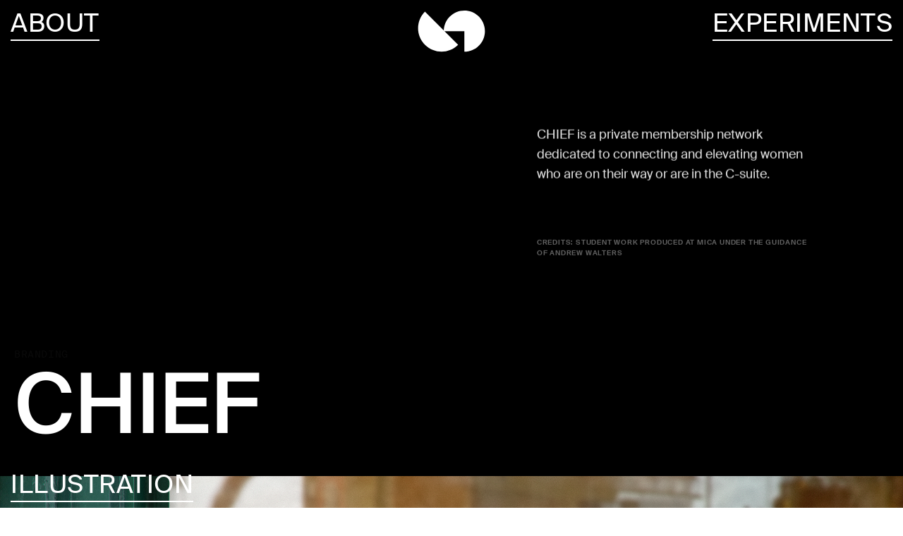

--- FILE ---
content_type: text/html; charset=UTF-8
request_url: http://liminality.cc/project/chief
body_size: 17564
content:
<!DOCTYPE html>
<html lang="en-US" data-semplice="6.2.3">
	<head>
		<meta charset="UTF-8" />
		<meta name="viewport" content="width=device-width, initial-scale=1, maximum-scale=1.0, height=device-height, viewport-fit=cover" />
		<title>Chief &#8211; Sarah Tan</title>
<meta name='robots' content='max-image-preview:large' />
<script type="text/javascript">
/* <![CDATA[ */
window._wpemojiSettings = {"baseUrl":"https:\/\/s.w.org\/images\/core\/emoji\/15.0.3\/72x72\/","ext":".png","svgUrl":"https:\/\/s.w.org\/images\/core\/emoji\/15.0.3\/svg\/","svgExt":".svg","source":{"concatemoji":"http:\/\/liminality.cc\/wp-includes\/js\/wp-emoji-release.min.js?ver=6.6.4"}};
/*! This file is auto-generated */
!function(i,n){var o,s,e;function c(e){try{var t={supportTests:e,timestamp:(new Date).valueOf()};sessionStorage.setItem(o,JSON.stringify(t))}catch(e){}}function p(e,t,n){e.clearRect(0,0,e.canvas.width,e.canvas.height),e.fillText(t,0,0);var t=new Uint32Array(e.getImageData(0,0,e.canvas.width,e.canvas.height).data),r=(e.clearRect(0,0,e.canvas.width,e.canvas.height),e.fillText(n,0,0),new Uint32Array(e.getImageData(0,0,e.canvas.width,e.canvas.height).data));return t.every(function(e,t){return e===r[t]})}function u(e,t,n){switch(t){case"flag":return n(e,"\ud83c\udff3\ufe0f\u200d\u26a7\ufe0f","\ud83c\udff3\ufe0f\u200b\u26a7\ufe0f")?!1:!n(e,"\ud83c\uddfa\ud83c\uddf3","\ud83c\uddfa\u200b\ud83c\uddf3")&&!n(e,"\ud83c\udff4\udb40\udc67\udb40\udc62\udb40\udc65\udb40\udc6e\udb40\udc67\udb40\udc7f","\ud83c\udff4\u200b\udb40\udc67\u200b\udb40\udc62\u200b\udb40\udc65\u200b\udb40\udc6e\u200b\udb40\udc67\u200b\udb40\udc7f");case"emoji":return!n(e,"\ud83d\udc26\u200d\u2b1b","\ud83d\udc26\u200b\u2b1b")}return!1}function f(e,t,n){var r="undefined"!=typeof WorkerGlobalScope&&self instanceof WorkerGlobalScope?new OffscreenCanvas(300,150):i.createElement("canvas"),a=r.getContext("2d",{willReadFrequently:!0}),o=(a.textBaseline="top",a.font="600 32px Arial",{});return e.forEach(function(e){o[e]=t(a,e,n)}),o}function t(e){var t=i.createElement("script");t.src=e,t.defer=!0,i.head.appendChild(t)}"undefined"!=typeof Promise&&(o="wpEmojiSettingsSupports",s=["flag","emoji"],n.supports={everything:!0,everythingExceptFlag:!0},e=new Promise(function(e){i.addEventListener("DOMContentLoaded",e,{once:!0})}),new Promise(function(t){var n=function(){try{var e=JSON.parse(sessionStorage.getItem(o));if("object"==typeof e&&"number"==typeof e.timestamp&&(new Date).valueOf()<e.timestamp+604800&&"object"==typeof e.supportTests)return e.supportTests}catch(e){}return null}();if(!n){if("undefined"!=typeof Worker&&"undefined"!=typeof OffscreenCanvas&&"undefined"!=typeof URL&&URL.createObjectURL&&"undefined"!=typeof Blob)try{var e="postMessage("+f.toString()+"("+[JSON.stringify(s),u.toString(),p.toString()].join(",")+"));",r=new Blob([e],{type:"text/javascript"}),a=new Worker(URL.createObjectURL(r),{name:"wpTestEmojiSupports"});return void(a.onmessage=function(e){c(n=e.data),a.terminate(),t(n)})}catch(e){}c(n=f(s,u,p))}t(n)}).then(function(e){for(var t in e)n.supports[t]=e[t],n.supports.everything=n.supports.everything&&n.supports[t],"flag"!==t&&(n.supports.everythingExceptFlag=n.supports.everythingExceptFlag&&n.supports[t]);n.supports.everythingExceptFlag=n.supports.everythingExceptFlag&&!n.supports.flag,n.DOMReady=!1,n.readyCallback=function(){n.DOMReady=!0}}).then(function(){return e}).then(function(){var e;n.supports.everything||(n.readyCallback(),(e=n.source||{}).concatemoji?t(e.concatemoji):e.wpemoji&&e.twemoji&&(t(e.twemoji),t(e.wpemoji)))}))}((window,document),window._wpemojiSettings);
/* ]]> */
</script>
<style id='wp-emoji-styles-inline-css' type='text/css'>

	img.wp-smiley, img.emoji {
		display: inline !important;
		border: none !important;
		box-shadow: none !important;
		height: 1em !important;
		width: 1em !important;
		margin: 0 0.07em !important;
		vertical-align: -0.1em !important;
		background: none !important;
		padding: 0 !important;
	}
</style>
<link rel='stylesheet' id='wp-block-library-css' href='http://liminality.cc/wp-includes/css/dist/block-library/style.min.css?ver=6.6.4' type='text/css' media='all' />
<style id='classic-theme-styles-inline-css' type='text/css'>
/*! This file is auto-generated */
.wp-block-button__link{color:#fff;background-color:#32373c;border-radius:9999px;box-shadow:none;text-decoration:none;padding:calc(.667em + 2px) calc(1.333em + 2px);font-size:1.125em}.wp-block-file__button{background:#32373c;color:#fff;text-decoration:none}
</style>
<style id='global-styles-inline-css' type='text/css'>
:root{--wp--preset--aspect-ratio--square: 1;--wp--preset--aspect-ratio--4-3: 4/3;--wp--preset--aspect-ratio--3-4: 3/4;--wp--preset--aspect-ratio--3-2: 3/2;--wp--preset--aspect-ratio--2-3: 2/3;--wp--preset--aspect-ratio--16-9: 16/9;--wp--preset--aspect-ratio--9-16: 9/16;--wp--preset--color--black: #000000;--wp--preset--color--cyan-bluish-gray: #abb8c3;--wp--preset--color--white: #ffffff;--wp--preset--color--pale-pink: #f78da7;--wp--preset--color--vivid-red: #cf2e2e;--wp--preset--color--luminous-vivid-orange: #ff6900;--wp--preset--color--luminous-vivid-amber: #fcb900;--wp--preset--color--light-green-cyan: #7bdcb5;--wp--preset--color--vivid-green-cyan: #00d084;--wp--preset--color--pale-cyan-blue: #8ed1fc;--wp--preset--color--vivid-cyan-blue: #0693e3;--wp--preset--color--vivid-purple: #9b51e0;--wp--preset--gradient--vivid-cyan-blue-to-vivid-purple: linear-gradient(135deg,rgba(6,147,227,1) 0%,rgb(155,81,224) 100%);--wp--preset--gradient--light-green-cyan-to-vivid-green-cyan: linear-gradient(135deg,rgb(122,220,180) 0%,rgb(0,208,130) 100%);--wp--preset--gradient--luminous-vivid-amber-to-luminous-vivid-orange: linear-gradient(135deg,rgba(252,185,0,1) 0%,rgba(255,105,0,1) 100%);--wp--preset--gradient--luminous-vivid-orange-to-vivid-red: linear-gradient(135deg,rgba(255,105,0,1) 0%,rgb(207,46,46) 100%);--wp--preset--gradient--very-light-gray-to-cyan-bluish-gray: linear-gradient(135deg,rgb(238,238,238) 0%,rgb(169,184,195) 100%);--wp--preset--gradient--cool-to-warm-spectrum: linear-gradient(135deg,rgb(74,234,220) 0%,rgb(151,120,209) 20%,rgb(207,42,186) 40%,rgb(238,44,130) 60%,rgb(251,105,98) 80%,rgb(254,248,76) 100%);--wp--preset--gradient--blush-light-purple: linear-gradient(135deg,rgb(255,206,236) 0%,rgb(152,150,240) 100%);--wp--preset--gradient--blush-bordeaux: linear-gradient(135deg,rgb(254,205,165) 0%,rgb(254,45,45) 50%,rgb(107,0,62) 100%);--wp--preset--gradient--luminous-dusk: linear-gradient(135deg,rgb(255,203,112) 0%,rgb(199,81,192) 50%,rgb(65,88,208) 100%);--wp--preset--gradient--pale-ocean: linear-gradient(135deg,rgb(255,245,203) 0%,rgb(182,227,212) 50%,rgb(51,167,181) 100%);--wp--preset--gradient--electric-grass: linear-gradient(135deg,rgb(202,248,128) 0%,rgb(113,206,126) 100%);--wp--preset--gradient--midnight: linear-gradient(135deg,rgb(2,3,129) 0%,rgb(40,116,252) 100%);--wp--preset--font-size--small: 13px;--wp--preset--font-size--medium: 20px;--wp--preset--font-size--large: 36px;--wp--preset--font-size--x-large: 42px;--wp--preset--spacing--20: 0.44rem;--wp--preset--spacing--30: 0.67rem;--wp--preset--spacing--40: 1rem;--wp--preset--spacing--50: 1.5rem;--wp--preset--spacing--60: 2.25rem;--wp--preset--spacing--70: 3.38rem;--wp--preset--spacing--80: 5.06rem;--wp--preset--shadow--natural: 6px 6px 9px rgba(0, 0, 0, 0.2);--wp--preset--shadow--deep: 12px 12px 50px rgba(0, 0, 0, 0.4);--wp--preset--shadow--sharp: 6px 6px 0px rgba(0, 0, 0, 0.2);--wp--preset--shadow--outlined: 6px 6px 0px -3px rgba(255, 255, 255, 1), 6px 6px rgba(0, 0, 0, 1);--wp--preset--shadow--crisp: 6px 6px 0px rgba(0, 0, 0, 1);}:where(.is-layout-flex){gap: 0.5em;}:where(.is-layout-grid){gap: 0.5em;}body .is-layout-flex{display: flex;}.is-layout-flex{flex-wrap: wrap;align-items: center;}.is-layout-flex > :is(*, div){margin: 0;}body .is-layout-grid{display: grid;}.is-layout-grid > :is(*, div){margin: 0;}:where(.wp-block-columns.is-layout-flex){gap: 2em;}:where(.wp-block-columns.is-layout-grid){gap: 2em;}:where(.wp-block-post-template.is-layout-flex){gap: 1.25em;}:where(.wp-block-post-template.is-layout-grid){gap: 1.25em;}.has-black-color{color: var(--wp--preset--color--black) !important;}.has-cyan-bluish-gray-color{color: var(--wp--preset--color--cyan-bluish-gray) !important;}.has-white-color{color: var(--wp--preset--color--white) !important;}.has-pale-pink-color{color: var(--wp--preset--color--pale-pink) !important;}.has-vivid-red-color{color: var(--wp--preset--color--vivid-red) !important;}.has-luminous-vivid-orange-color{color: var(--wp--preset--color--luminous-vivid-orange) !important;}.has-luminous-vivid-amber-color{color: var(--wp--preset--color--luminous-vivid-amber) !important;}.has-light-green-cyan-color{color: var(--wp--preset--color--light-green-cyan) !important;}.has-vivid-green-cyan-color{color: var(--wp--preset--color--vivid-green-cyan) !important;}.has-pale-cyan-blue-color{color: var(--wp--preset--color--pale-cyan-blue) !important;}.has-vivid-cyan-blue-color{color: var(--wp--preset--color--vivid-cyan-blue) !important;}.has-vivid-purple-color{color: var(--wp--preset--color--vivid-purple) !important;}.has-black-background-color{background-color: var(--wp--preset--color--black) !important;}.has-cyan-bluish-gray-background-color{background-color: var(--wp--preset--color--cyan-bluish-gray) !important;}.has-white-background-color{background-color: var(--wp--preset--color--white) !important;}.has-pale-pink-background-color{background-color: var(--wp--preset--color--pale-pink) !important;}.has-vivid-red-background-color{background-color: var(--wp--preset--color--vivid-red) !important;}.has-luminous-vivid-orange-background-color{background-color: var(--wp--preset--color--luminous-vivid-orange) !important;}.has-luminous-vivid-amber-background-color{background-color: var(--wp--preset--color--luminous-vivid-amber) !important;}.has-light-green-cyan-background-color{background-color: var(--wp--preset--color--light-green-cyan) !important;}.has-vivid-green-cyan-background-color{background-color: var(--wp--preset--color--vivid-green-cyan) !important;}.has-pale-cyan-blue-background-color{background-color: var(--wp--preset--color--pale-cyan-blue) !important;}.has-vivid-cyan-blue-background-color{background-color: var(--wp--preset--color--vivid-cyan-blue) !important;}.has-vivid-purple-background-color{background-color: var(--wp--preset--color--vivid-purple) !important;}.has-black-border-color{border-color: var(--wp--preset--color--black) !important;}.has-cyan-bluish-gray-border-color{border-color: var(--wp--preset--color--cyan-bluish-gray) !important;}.has-white-border-color{border-color: var(--wp--preset--color--white) !important;}.has-pale-pink-border-color{border-color: var(--wp--preset--color--pale-pink) !important;}.has-vivid-red-border-color{border-color: var(--wp--preset--color--vivid-red) !important;}.has-luminous-vivid-orange-border-color{border-color: var(--wp--preset--color--luminous-vivid-orange) !important;}.has-luminous-vivid-amber-border-color{border-color: var(--wp--preset--color--luminous-vivid-amber) !important;}.has-light-green-cyan-border-color{border-color: var(--wp--preset--color--light-green-cyan) !important;}.has-vivid-green-cyan-border-color{border-color: var(--wp--preset--color--vivid-green-cyan) !important;}.has-pale-cyan-blue-border-color{border-color: var(--wp--preset--color--pale-cyan-blue) !important;}.has-vivid-cyan-blue-border-color{border-color: var(--wp--preset--color--vivid-cyan-blue) !important;}.has-vivid-purple-border-color{border-color: var(--wp--preset--color--vivid-purple) !important;}.has-vivid-cyan-blue-to-vivid-purple-gradient-background{background: var(--wp--preset--gradient--vivid-cyan-blue-to-vivid-purple) !important;}.has-light-green-cyan-to-vivid-green-cyan-gradient-background{background: var(--wp--preset--gradient--light-green-cyan-to-vivid-green-cyan) !important;}.has-luminous-vivid-amber-to-luminous-vivid-orange-gradient-background{background: var(--wp--preset--gradient--luminous-vivid-amber-to-luminous-vivid-orange) !important;}.has-luminous-vivid-orange-to-vivid-red-gradient-background{background: var(--wp--preset--gradient--luminous-vivid-orange-to-vivid-red) !important;}.has-very-light-gray-to-cyan-bluish-gray-gradient-background{background: var(--wp--preset--gradient--very-light-gray-to-cyan-bluish-gray) !important;}.has-cool-to-warm-spectrum-gradient-background{background: var(--wp--preset--gradient--cool-to-warm-spectrum) !important;}.has-blush-light-purple-gradient-background{background: var(--wp--preset--gradient--blush-light-purple) !important;}.has-blush-bordeaux-gradient-background{background: var(--wp--preset--gradient--blush-bordeaux) !important;}.has-luminous-dusk-gradient-background{background: var(--wp--preset--gradient--luminous-dusk) !important;}.has-pale-ocean-gradient-background{background: var(--wp--preset--gradient--pale-ocean) !important;}.has-electric-grass-gradient-background{background: var(--wp--preset--gradient--electric-grass) !important;}.has-midnight-gradient-background{background: var(--wp--preset--gradient--midnight) !important;}.has-small-font-size{font-size: var(--wp--preset--font-size--small) !important;}.has-medium-font-size{font-size: var(--wp--preset--font-size--medium) !important;}.has-large-font-size{font-size: var(--wp--preset--font-size--large) !important;}.has-x-large-font-size{font-size: var(--wp--preset--font-size--x-large) !important;}
:where(.wp-block-post-template.is-layout-flex){gap: 1.25em;}:where(.wp-block-post-template.is-layout-grid){gap: 1.25em;}
:where(.wp-block-columns.is-layout-flex){gap: 2em;}:where(.wp-block-columns.is-layout-grid){gap: 2em;}
:root :where(.wp-block-pullquote){font-size: 1.5em;line-height: 1.6;}
</style>
<link rel='stylesheet' id='semplice-stylesheet-css' href='http://liminality.cc/wp-content/themes/semplice6/style.css?ver=6.2.3' type='text/css' media='all' />
<link rel='stylesheet' id='semplice-frontend-stylesheet-css' href='http://liminality.cc/wp-content/themes/semplice6/assets/css/frontend.min.css?ver=6.2.3' type='text/css' media='all' />
<link rel='stylesheet' id='mediaelement-css' href='http://liminality.cc/wp-includes/js/mediaelement/mediaelementplayer-legacy.min.css?ver=4.2.17' type='text/css' media='all' />
<script type="text/javascript" src="http://liminality.cc/wp-includes/js/jquery/jquery.min.js?ver=3.7.1" id="jquery-core-js"></script>
<script type="text/javascript" src="http://liminality.cc/wp-includes/js/jquery/jquery-migrate.min.js?ver=3.4.1" id="jquery-migrate-js"></script>
<link rel="https://api.w.org/" href="http://liminality.cc/wp-json/" /><link rel="EditURI" type="application/rsd+xml" title="RSD" href="http://liminality.cc/xmlrpc.php?rsd" />
<meta name="generator" content="WordPress 6.6.4" />
<link rel="canonical" href="http://liminality.cc/project/chief" />
<link rel='shortlink' href='http://liminality.cc/?p=1649' />
<link rel="alternate" title="oEmbed (JSON)" type="application/json+oembed" href="http://liminality.cc/wp-json/oembed/1.0/embed?url=http%3A%2F%2Fliminality.cc%2Fproject%2Fchief" />
<link rel="alternate" title="oEmbed (XML)" type="text/xml+oembed" href="http://liminality.cc/wp-json/oembed/1.0/embed?url=http%3A%2F%2Fliminality.cc%2Fproject%2Fchief&#038;format=xml" />
<style type="text/css" id="semplice-webfonts-selfhosted">font-family: 'Public Sans', sans-serif;@font-face {font-family: 'SuisseScreen-Bold-WebM-1';src: url('http://liminality.cc/wp-content/uploads/2021/05/SuisseScreen-Bold-WebM-1.woff2') format('woff2');src: url('http://liminality.cc/wp-content/uploads/2021/05/SuisseScreen-Bold-WebM-1.ttf') format('truetype');src: url('http://liminality.cc/wp-content/uploads/2021/05/SuisseScreen-Bold-WebM-1.woff') format('woff');}@font-face {font-family: 'SuisseScreen-Bold-WebS-1';src: url('http://liminality.cc/wp-content/uploads/2021/05/SuisseScreen-Bold-WebS-1.woff') format('woff');src: url('http://liminality.cc/wp-content/uploads/2021/05/SuisseScreen-Bold-WebS-1.ttf') format('truetype');src: url('http://liminality.cc/wp-content/uploads/2021/05/SuisseScreen-Bold-WebS-1.woff2') format('woff2');}@font-face {font-family: 'SuisseScreen-Bold-WebXL-1';src: url('http://liminality.cc/wp-content/uploads/2021/05/SuisseScreen-Bold-WebXL-1.woff') format('woff');src: url('http://liminality.cc/wp-content/uploads/2021/05/SuisseScreen-Bold-WebXL-1.woff2') format('woff2');src: url('http://liminality.cc/wp-content/uploads/2021/05/SuisseScreen-Bold-WebXL-1.ttf') format('truetype');}@font-face {font-family: 'SuisseScreen-BoldItalic-WebM-1';src: url('http://liminality.cc/wp-content/uploads/2021/05/SuisseScreen-BoldItalic-WebM-1.woff') format('woff');src: url('http://liminality.cc/wp-content/uploads/2021/05/SuisseScreen-BoldItalic-WebM-1.woff2') format('woff2');src: url('http://liminality.cc/wp-content/uploads/2021/05/SuisseScreen-BoldItalic-WebM-1.ttf') format('truetype');}@font-face {font-family: 'SuisseScreen-BoldItalic-WebS-1';src: url('http://liminality.cc/wp-content/uploads/2021/05/SuisseScreen-BoldItalic-WebS-1.ttf') format('truetype');src: url('http://liminality.cc/wp-content/uploads/2021/05/SuisseScreen-BoldItalic-WebS-1.woff') format('woff');src: url('http://liminality.cc/wp-content/uploads/2021/05/SuisseScreen-BoldItalic-WebS-1.woff2') format('woff2');}@font-face {font-family: 'SuisseScreen-BoldItalic-WebXL-1';src: url('http://liminality.cc/wp-content/uploads/2021/05/SuisseScreen-BoldItalic-WebXL-1.ttf') format('truetype');src: url('http://liminality.cc/wp-content/uploads/2021/05/SuisseScreen-BoldItalic-WebXL-1.woff2') format('woff2');src: url('http://liminality.cc/wp-content/uploads/2021/05/SuisseScreen-BoldItalic-WebXL-1.woff') format('woff');}@font-face {font-family: 'SuisseScreen-Light-WebM-1';src: url('http://liminality.cc/wp-content/uploads/2021/05/SuisseScreen-Light-WebM-1.ttf') format('truetype');src: url('http://liminality.cc/wp-content/uploads/2021/05/SuisseScreen-Light-WebM-1.woff2') format('woff2');src: url('http://liminality.cc/wp-content/uploads/2021/05/SuisseScreen-Light-WebM-1.woff') format('woff');}@font-face {font-family: 'SuisseScreen-Light-WebS-1';src: url('http://liminality.cc/wp-content/uploads/2021/05/SuisseScreen-Light-WebS-1.ttf') format('truetype');src: url('http://liminality.cc/wp-content/uploads/2021/05/SuisseScreen-Light-WebS-1.woff') format('woff');src: url('http://liminality.cc/wp-content/uploads/2021/05/SuisseScreen-Light-WebS-1.woff2') format('woff2');}@font-face {font-family: 'SuisseScreen-Light-WebXL-1';src: url('http://liminality.cc/wp-content/uploads/2021/05/SuisseScreen-Light-WebXL-1.woff') format('woff');src: url('http://liminality.cc/wp-content/uploads/2021/05/SuisseScreen-Light-WebXL-1.ttf') format('truetype');src: url('http://liminality.cc/wp-content/uploads/2021/05/SuisseScreen-Light-WebXL-1.woff2') format('woff2');}@font-face {font-family: 'SuisseScreen-LightItalic-WebM-1';src: url('http://liminality.cc/wp-content/uploads/2021/05/SuisseScreen-LightItalic-WebM-1.ttf') format('truetype');src: url('http://liminality.cc/wp-content/uploads/2021/05/SuisseScreen-LightItalic-WebM-1.woff') format('woff');src: url('http://liminality.cc/wp-content/uploads/2021/05/SuisseScreen-LightItalic-WebM-1.woff2') format('woff2');}@font-face {font-family: 'SuisseScreen-LightItalic-WebS';src: url('http://liminality.cc/wp-content/uploads/2021/05/SuisseScreen-LightItalic-WebS.woff') format('woff');src: url('http://liminality.cc/wp-content/uploads/2021/05/SuisseScreen-LightItalic-WebS.ttf') format('truetype');src: url('http://liminality.cc/wp-content/uploads/2021/05/SuisseScreen-LightItalic-WebS.woff2') format('woff2');}@font-face {font-family: 'SuisseScreen-LightItalic-WebXL';src: url('http://liminality.cc/wp-content/uploads/2021/05/SuisseScreen-LightItalic-WebXL.woff') format('woff');src: url('http://liminality.cc/wp-content/uploads/2021/05/SuisseScreen-LightItalic-WebXL.ttf') format('truetype');src: url('http://liminality.cc/wp-content/uploads/2021/05/SuisseScreen-LightItalic-WebXL.woff2') format('woff2');}@font-face {font-family: 'SuisseScreen-Medium-WebM-1';src: url('http://liminality.cc/wp-content/uploads/2021/05/SuisseScreen-Medium-WebM-1.ttf') format('truetype');src: url('http://liminality.cc/wp-content/uploads/2021/05/SuisseScreen-Medium-WebM-1.woff2') format('woff2');}@font-face {font-family: 'SuisseScreen-Medium-WebM';src: url('http://liminality.cc/wp-content/uploads/2021/05/SuisseScreen-Medium-WebM.woff') format('woff');}@font-face {font-family: 'SuisseScreen-Medium-WebS-1';src: url('http://liminality.cc/wp-content/uploads/2021/05/SuisseScreen-Medium-WebS-1.ttf') format('truetype');src: url('http://liminality.cc/wp-content/uploads/2021/05/SuisseScreen-Medium-WebS-1.woff') format('woff');src: url('http://liminality.cc/wp-content/uploads/2021/05/SuisseScreen-Medium-WebS-1.woff2') format('woff2');}@font-face {font-family: 'SuisseScreen-Medium-WebXL-1';src: url('http://liminality.cc/wp-content/uploads/2021/05/SuisseScreen-Medium-WebXL-1.ttf') format('truetype');src: url('http://liminality.cc/wp-content/uploads/2021/05/SuisseScreen-Medium-WebXL-1.woff2') format('woff2');src: url('http://liminality.cc/wp-content/uploads/2021/05/SuisseScreen-Medium-WebXL-1.woff') format('woff');}@font-face {font-family: 'SuisseScreen-MediumItalic-WebM';src: url('http://liminality.cc/wp-content/uploads/2021/05/SuisseScreen-MediumItalic-WebM.woff') format('woff');src: url('http://liminality.cc/wp-content/uploads/2021/05/SuisseScreen-MediumItalic-WebM.ttf') format('truetype');}@font-face {font-family: 'SuisseScreen-MediumItalic-WebS-1';src: url('http://liminality.cc/wp-content/uploads/2021/05/SuisseScreen-MediumItalic-WebS-1.ttf') format('truetype');src: url('http://liminality.cc/wp-content/uploads/2021/05/SuisseScreen-MediumItalic-WebS-1.woff2') format('woff2');src: url('http://liminality.cc/wp-content/uploads/2021/05/SuisseScreen-MediumItalic-WebS-1.woff') format('woff');}@font-face {font-family: 'SuisseScreen-MediumItalic-WebM-1';src: url('http://liminality.cc/wp-content/uploads/2021/05/SuisseScreen-MediumItalic-WebM-1.woff2') format('woff2');}@font-face {font-family: 'SuisseScreen-MediumItalic-WebXL-1';src: url('http://liminality.cc/wp-content/uploads/2021/05/SuisseScreen-MediumItalic-WebXL-1.woff') format('woff');src: url('http://liminality.cc/wp-content/uploads/2021/05/SuisseScreen-MediumItalic-WebXL-1.ttf') format('truetype');src: url('http://liminality.cc/wp-content/uploads/2021/05/SuisseScreen-MediumItalic-WebXL-1.woff2') format('woff2');}@font-face {font-family: 'SuisseScreen-Monitor-WebM-1';src: url('http://liminality.cc/wp-content/uploads/2021/05/SuisseScreen-Monitor-WebM-1.ttf') format('truetype');src: url('http://liminality.cc/wp-content/uploads/2021/05/SuisseScreen-Monitor-WebM-1.woff2') format('woff2');src: url('http://liminality.cc/wp-content/uploads/2021/05/SuisseScreen-Monitor-WebM-1.woff') format('woff');}@font-face {font-family: 'SuisseScreen-Monitor-WebS-1';src: url('http://liminality.cc/wp-content/uploads/2021/05/SuisseScreen-Monitor-WebS-1.woff') format('woff');src: url('http://liminality.cc/wp-content/uploads/2021/05/SuisseScreen-Monitor-WebS-1.woff2') format('woff2');src: url('http://liminality.cc/wp-content/uploads/2021/05/SuisseScreen-Monitor-WebS-1.ttf') format('truetype');}@font-face {font-family: 'SuisseScreen-Monitor-WebXL-1';src: url('http://liminality.cc/wp-content/uploads/2021/05/SuisseScreen-Monitor-WebXL-1.ttf') format('truetype');src: url('http://liminality.cc/wp-content/uploads/2021/05/SuisseScreen-Monitor-WebXL-1.woff') format('woff');src: url('http://liminality.cc/wp-content/uploads/2021/05/SuisseScreen-Monitor-WebXL-1.woff2') format('woff2');}@font-face {font-family: 'SuisseScreen-MonitorItalic-WebM-1';src: url('http://liminality.cc/wp-content/uploads/2021/05/SuisseScreen-MonitorItalic-WebM-1.woff') format('woff');src: url('http://liminality.cc/wp-content/uploads/2021/05/SuisseScreen-MonitorItalic-WebM-1.woff2') format('woff2');src: url('http://liminality.cc/wp-content/uploads/2021/05/SuisseScreen-MonitorItalic-WebM-1.ttf') format('truetype');}@font-face {font-family: 'SuisseScreen-MonitorItalic-WebS-1';src: url('http://liminality.cc/wp-content/uploads/2021/05/SuisseScreen-MonitorItalic-WebS-1.woff') format('woff');src: url('http://liminality.cc/wp-content/uploads/2021/05/SuisseScreen-MonitorItalic-WebS-1.woff2') format('woff2');src: url('http://liminality.cc/wp-content/uploads/2021/05/SuisseScreen-MonitorItalic-WebS-1.ttf') format('truetype');}@font-face {font-family: 'SuisseScreen-MonitorItalic-WebXL-1';src: url('http://liminality.cc/wp-content/uploads/2021/05/SuisseScreen-MonitorItalic-WebXL-1.ttf') format('truetype');src: url('http://liminality.cc/wp-content/uploads/2021/05/SuisseScreen-MonitorItalic-WebXL-1.woff2') format('woff2');src: url('http://liminality.cc/wp-content/uploads/2021/05/SuisseScreen-MonitorItalic-WebXL-1.woff') format('woff');}@font-face {font-family: 'SuisseScreen-Regular-WebM-1';src: url('http://liminality.cc/wp-content/uploads/2021/05/SuisseScreen-Regular-WebM-1.woff') format('woff');src: url('http://liminality.cc/wp-content/uploads/2021/05/SuisseScreen-Regular-WebM-1.ttf') format('truetype');src: url('http://liminality.cc/wp-content/uploads/2021/05/SuisseScreen-Regular-WebM-1.woff2') format('woff2');}@font-face {font-family: 'SuisseScreen-Regular-WebS-1';src: url('http://liminality.cc/wp-content/uploads/2021/05/SuisseScreen-Regular-WebS-1.woff') format('woff');src: url('http://liminality.cc/wp-content/uploads/2021/05/SuisseScreen-Regular-WebS-1.ttf') format('truetype');src: url('http://liminality.cc/wp-content/uploads/2021/05/SuisseScreen-Regular-WebS-1.woff2') format('woff2');}@font-face {font-family: 'SuisseScreen-Regular-WebXL-1';src: url('http://liminality.cc/wp-content/uploads/2021/05/SuisseScreen-Regular-WebXL-1.ttf') format('truetype');src: url('http://liminality.cc/wp-content/uploads/2021/05/SuisseScreen-Regular-WebXL-1.woff2') format('woff2');src: url('http://liminality.cc/wp-content/uploads/2021/05/SuisseScreen-Regular-WebXL-1.woff') format('woff');}@font-face {font-family: 'SuisseScreen-RegularItalic-WebM-1';src: url('http://liminality.cc/wp-content/uploads/2021/05/SuisseScreen-RegularItalic-WebM-1.woff') format('woff');src: url('http://liminality.cc/wp-content/uploads/2021/05/SuisseScreen-RegularItalic-WebM-1.woff2') format('woff2');src: url('http://liminality.cc/wp-content/uploads/2021/05/SuisseScreen-RegularItalic-WebM-1.ttf') format('truetype');}@font-face {font-family: 'SuisseScreen-RegularItalic-WebS-1';src: url('http://liminality.cc/wp-content/uploads/2021/05/SuisseScreen-RegularItalic-WebS-1.ttf') format('truetype');src: url('http://liminality.cc/wp-content/uploads/2021/05/SuisseScreen-RegularItalic-WebS-1.woff2') format('woff2');src: url('http://liminality.cc/wp-content/uploads/2021/05/SuisseScreen-RegularItalic-WebS-1.woff') format('woff');}@font-face {font-family: 'SuisseScreen-RegularItalic-WebXL-1';src: url('http://liminality.cc/wp-content/uploads/2021/05/SuisseScreen-RegularItalic-WebXL-1.woff') format('woff');src: url('http://liminality.cc/wp-content/uploads/2021/05/SuisseScreen-RegularItalic-WebXL-1.woff2') format('woff2');src: url('http://liminality.cc/wp-content/uploads/2021/05/SuisseScreen-RegularItalic-WebXL-1.ttf') format('truetype');}@font-face {font-family: 'SuisseScreen-SemiBold-WebM-1';src: url('http://liminality.cc/wp-content/uploads/2021/05/SuisseScreen-SemiBold-WebM-1.ttf') format('truetype');src: url('http://liminality.cc/wp-content/uploads/2021/05/SuisseScreen-SemiBold-WebM-1.woff') format('woff');src: url('http://liminality.cc/wp-content/uploads/2021/05/SuisseScreen-SemiBold-WebM-1.woff2') format('woff2');}@font-face {font-family: 'SuisseScreen-SemiBold-WebS-1';src: url('http://liminality.cc/wp-content/uploads/2021/05/SuisseScreen-SemiBold-WebS-1.ttf') format('truetype');src: url('http://liminality.cc/wp-content/uploads/2021/05/SuisseScreen-SemiBold-WebS-1.woff') format('woff');src: url('http://liminality.cc/wp-content/uploads/2021/05/SuisseScreen-SemiBold-WebS-1.woff2') format('woff2');}@font-face {font-family: 'SuisseScreen-SemiBold-WebXL-1';src: url('http://liminality.cc/wp-content/uploads/2021/05/SuisseScreen-SemiBold-WebXL-1.woff') format('woff');src: url('http://liminality.cc/wp-content/uploads/2021/05/SuisseScreen-SemiBold-WebXL-1.ttf') format('truetype');src: url('http://liminality.cc/wp-content/uploads/2021/05/SuisseScreen-SemiBold-WebXL-1.woff2') format('woff2');}@font-face {font-family: 'SuisseScreen-SemiBoldItalic-WebM-1';src: url('http://liminality.cc/wp-content/uploads/2021/05/SuisseScreen-SemiBoldItalic-WebM-1.ttf') format('truetype');src: url('http://liminality.cc/wp-content/uploads/2021/05/SuisseScreen-SemiBoldItalic-WebM-1.woff') format('woff');src: url('http://liminality.cc/wp-content/uploads/2021/05/SuisseScreen-SemiBoldItalic-WebM-1.woff2') format('woff2');}@font-face {font-family: 'SuisseScreen-SemiBoldItalic-WebS-1';src: url('http://liminality.cc/wp-content/uploads/2021/05/SuisseScreen-SemiBoldItalic-WebS-1.woff') format('woff');src: url('http://liminality.cc/wp-content/uploads/2021/05/SuisseScreen-SemiBoldItalic-WebS-1.ttf') format('truetype');src: url('http://liminality.cc/wp-content/uploads/2021/05/SuisseScreen-SemiBoldItalic-WebS-1.woff2') format('woff2');}@font-face {font-family: 'SuisseScreen-SemiBoldItalic-WebXL-1';src: url('http://liminality.cc/wp-content/uploads/2021/05/SuisseScreen-SemiBoldItalic-WebXL-1.woff') format('woff');src: url('http://liminality.cc/wp-content/uploads/2021/05/SuisseScreen-SemiBoldItalic-WebXL-1.woff2') format('woff2');src: url('http://liminality.cc/wp-content/uploads/2021/05/SuisseScreen-SemiBoldItalic-WebXL-1.ttf') format('truetype');}@font-face {font-family: 'SuisseScreen-Thin-WebM-1';src: url('http://liminality.cc/wp-content/uploads/2021/05/SuisseScreen-Thin-WebM-1.ttf') format('truetype');src: url('http://liminality.cc/wp-content/uploads/2021/05/SuisseScreen-Thin-WebM-1.woff') format('woff');src: url('http://liminality.cc/wp-content/uploads/2021/05/SuisseScreen-Thin-WebM-1.woff2') format('woff2');}@font-face {font-family: 'SuisseScreen-Thin-WebS-1';src: url('http://liminality.cc/wp-content/uploads/2021/05/SuisseScreen-Thin-WebS-1.woff') format('woff');src: url('http://liminality.cc/wp-content/uploads/2021/05/SuisseScreen-Thin-WebS-1.ttf') format('truetype');src: url('http://liminality.cc/wp-content/uploads/2021/05/SuisseScreen-Thin-WebS-1.woff2') format('woff2');}@font-face {font-family: 'SuisseScreen-Thin-WebXL-1';src: url('http://liminality.cc/wp-content/uploads/2021/05/SuisseScreen-Thin-WebXL-1.ttf') format('truetype');src: url('http://liminality.cc/wp-content/uploads/2021/05/SuisseScreen-Thin-WebXL-1.woff') format('woff');src: url('http://liminality.cc/wp-content/uploads/2021/05/SuisseScreen-Thin-WebXL-1.woff2') format('woff2');}@font-face {font-family: 'SuisseScreen-ThinItalic-WebM-1';src: url('http://liminality.cc/wp-content/uploads/2021/05/SuisseScreen-ThinItalic-WebM-1.ttf') format('truetype');src: url('http://liminality.cc/wp-content/uploads/2021/05/SuisseScreen-ThinItalic-WebM-1.woff') format('woff');src: url('http://liminality.cc/wp-content/uploads/2021/05/SuisseScreen-ThinItalic-WebM-1.woff2') format('woff2');}@font-face {font-family: 'SuisseScreen-ThinItalic-WebS-1';src: url('http://liminality.cc/wp-content/uploads/2021/05/SuisseScreen-ThinItalic-WebS-1.ttf') format('truetype');src: url('http://liminality.cc/wp-content/uploads/2021/05/SuisseScreen-ThinItalic-WebS-1.woff') format('woff');src: url('http://liminality.cc/wp-content/uploads/2021/05/SuisseScreen-ThinItalic-WebS-1.woff2') format('woff2');}@font-face {font-family: 'SuisseScreen-ThinItalic-WebXL-1';src: url('http://liminality.cc/wp-content/uploads/2021/05/SuisseScreen-ThinItalic-WebXL-1.woff') format('woff');src: url('http://liminality.cc/wp-content/uploads/2021/05/SuisseScreen-ThinItalic-WebXL-1.woff2') format('woff2');src: url('http://liminality.cc/wp-content/uploads/2021/05/SuisseScreen-ThinItalic-WebXL-1.ttf') format('truetype');}@font-face {font-family: 'SuisseIntlMono-Bold-WebXL-1';src: url('http://liminality.cc/wp-content/uploads/2021/05/SuisseIntlMono-Bold-WebXL-1.woff') format('woff');src: url('http://liminality.cc/wp-content/uploads/2021/05/SuisseIntlMono-Bold-WebXL-1.woff2') format('woff2');src: url('http://liminality.cc/wp-content/uploads/2021/05/SuisseIntlMono-Bold-WebXL-1.ttf') format('truetype');}@font-face {font-family: 'SuisseIntlMono-Bold-WebS-1';src: url('http://liminality.cc/wp-content/uploads/2021/05/SuisseIntlMono-Bold-WebS-1.woff2') format('woff2');src: url('http://liminality.cc/wp-content/uploads/2021/05/SuisseIntlMono-Bold-WebS-1.ttf') format('truetype');src: url('http://liminality.cc/wp-content/uploads/2021/05/SuisseIntlMono-Bold-WebS-1.woff') format('woff');}@font-face {font-family: 'SuisseIntlMono-Regular-WebS-1';src: url('http://liminality.cc/wp-content/uploads/2021/05/SuisseIntlMono-Regular-WebS-1.woff') format('woff');src: url('http://liminality.cc/wp-content/uploads/2021/05/SuisseIntlMono-Regular-WebS-1.ttf') format('truetype');src: url('http://liminality.cc/wp-content/uploads/2021/05/SuisseIntlMono-Regular-WebS-1.woff2') format('woff2');}@font-face {font-family: 'SuisseIntlMono-Regular-WebXL-1';src: url('http://liminality.cc/wp-content/uploads/2021/05/SuisseIntlMono-Regular-WebXL-1.woff') format('woff');src: url('http://liminality.cc/wp-content/uploads/2021/05/SuisseIntlMono-Regular-WebXL-1.woff2') format('woff2');src: url('http://liminality.cc/wp-content/uploads/2021/05/SuisseIntlMono-Regular-WebXL-1.ttf') format('truetype');}@font-face {font-family: 'SuisseIntlMono-Thin-WebXL-1';src: url('http://liminality.cc/wp-content/uploads/2021/05/SuisseIntlMono-Thin-WebXL-1.ttf') format('truetype');src: url('http://liminality.cc/wp-content/uploads/2021/05/SuisseIntlMono-Thin-WebXL-1.woff2') format('woff2');src: url('http://liminality.cc/wp-content/uploads/2021/05/SuisseIntlMono-Thin-WebXL-1.woff') format('woff');}@font-face {font-family: 'SuisseIntlMono-Thin-WebS-1';src: url('http://liminality.cc/wp-content/uploads/2021/05/SuisseIntlMono-Thin-WebS-1.woff2') format('woff2');src: url('http://liminality.cc/wp-content/uploads/2021/05/SuisseIntlMono-Thin-WebS-1.woff') format('woff');src: url('http://liminality.cc/wp-content/uploads/2021/05/SuisseIntlMono-Thin-WebS-1.ttf') format('truetype');}@font-face {font-family: 'SuisseIntl-Black-WebM-1';src: url('http://liminality.cc/wp-content/uploads/2021/05/SuisseIntl-Black-WebM-1.woff2') format('woff2');src: url('http://liminality.cc/wp-content/uploads/2021/05/SuisseIntl-Black-WebM-1.woff') format('woff');src: url('http://liminality.cc/wp-content/uploads/2021/05/SuisseIntl-Black-WebM-1.ttf') format('truetype');}@font-face {font-family: 'SuisseIntl-Black-WebS-1';src: url('http://liminality.cc/wp-content/uploads/2021/05/SuisseIntl-Black-WebS-1.ttf') format('truetype');src: url('http://liminality.cc/wp-content/uploads/2021/05/SuisseIntl-Black-WebS-1.woff2') format('woff2');src: url('http://liminality.cc/wp-content/uploads/2021/05/SuisseIntl-Black-WebS-1.woff') format('woff');}@font-face {font-family: 'SuisseIntl-Black-WebXL-1';src: url('http://liminality.cc/wp-content/uploads/2021/05/SuisseIntl-Black-WebXL-1.ttf') format('truetype');src: url('http://liminality.cc/wp-content/uploads/2021/05/SuisseIntl-Black-WebXL-1.woff2') format('woff2');src: url('http://liminality.cc/wp-content/uploads/2021/05/SuisseIntl-Black-WebXL-1.woff') format('woff');}@font-face {font-family: 'SuisseIntl-BlackItalic-WebM-1';src: url('http://liminality.cc/wp-content/uploads/2021/05/SuisseIntl-BlackItalic-WebM-1.ttf') format('truetype');src: url('http://liminality.cc/wp-content/uploads/2021/05/SuisseIntl-BlackItalic-WebM-1.woff2') format('woff2');src: url('http://liminality.cc/wp-content/uploads/2021/05/SuisseIntl-BlackItalic-WebM-1.woff') format('woff');}@font-face {font-family: 'SuisseIntl-BlackItalic-WebS-1';src: url('http://liminality.cc/wp-content/uploads/2021/05/SuisseIntl-BlackItalic-WebS-1.ttf') format('truetype');src: url('http://liminality.cc/wp-content/uploads/2021/05/SuisseIntl-BlackItalic-WebS-1.woff') format('woff');src: url('http://liminality.cc/wp-content/uploads/2021/05/SuisseIntl-BlackItalic-WebS-1.woff2') format('woff2');}@font-face {font-family: 'SuisseIntl-BlackItalic-WebXL-1';src: url('http://liminality.cc/wp-content/uploads/2021/05/SuisseIntl-BlackItalic-WebXL-1.ttf') format('truetype');src: url('http://liminality.cc/wp-content/uploads/2021/05/SuisseIntl-BlackItalic-WebXL-1.woff2') format('woff2');src: url('http://liminality.cc/wp-content/uploads/2021/05/SuisseIntl-BlackItalic-WebXL-1.woff') format('woff');}@font-face {font-family: 'SuisseIntl-Bold-WebM-1';src: url('http://liminality.cc/wp-content/uploads/2021/05/SuisseIntl-Bold-WebM-1.woff2') format('woff2');src: url('http://liminality.cc/wp-content/uploads/2021/05/SuisseIntl-Bold-WebM-1.woff') format('woff');src: url('http://liminality.cc/wp-content/uploads/2021/05/SuisseIntl-Bold-WebM-1.ttf') format('truetype');}@font-face {font-family: 'SuisseIntl-Bold-WebS-1';src: url('http://liminality.cc/wp-content/uploads/2021/05/SuisseIntl-Bold-WebS-1.ttf') format('truetype');src: url('http://liminality.cc/wp-content/uploads/2021/05/SuisseIntl-Bold-WebS-1.woff') format('woff');src: url('http://liminality.cc/wp-content/uploads/2021/05/SuisseIntl-Bold-WebS-1.woff2') format('woff2');}@font-face {font-family: 'SuisseIntl-BoldItalic-WebM-1';src: url('http://liminality.cc/wp-content/uploads/2021/05/SuisseIntl-BoldItalic-WebM-1.ttf') format('truetype');src: url('http://liminality.cc/wp-content/uploads/2021/05/SuisseIntl-BoldItalic-WebM-1.woff') format('woff');src: url('http://liminality.cc/wp-content/uploads/2021/05/SuisseIntl-BoldItalic-WebM-1.woff2') format('woff2');}@font-face {font-family: 'SuisseIntl-Bold-WebXL-1';src: url('http://liminality.cc/wp-content/uploads/2021/05/SuisseIntl-Bold-WebXL-1.ttf') format('truetype');src: url('http://liminality.cc/wp-content/uploads/2021/05/SuisseIntl-Bold-WebXL-1.woff') format('woff');src: url('http://liminality.cc/wp-content/uploads/2021/05/SuisseIntl-Bold-WebXL-1.woff2') format('woff2');}@font-face {font-family: 'SuisseIntl-BoldItalic-WebS-1';src: url('http://liminality.cc/wp-content/uploads/2021/05/SuisseIntl-BoldItalic-WebS-1.ttf') format('truetype');src: url('http://liminality.cc/wp-content/uploads/2021/05/SuisseIntl-BoldItalic-WebS-1.woff') format('woff');src: url('http://liminality.cc/wp-content/uploads/2021/05/SuisseIntl-BoldItalic-WebS-1.woff2') format('woff2');}@font-face {font-family: 'SuisseIntl-BoldItalic-WebXL-1';src: url('http://liminality.cc/wp-content/uploads/2021/05/SuisseIntl-BoldItalic-WebXL-1.woff') format('woff');src: url('http://liminality.cc/wp-content/uploads/2021/05/SuisseIntl-BoldItalic-WebXL-1.ttf') format('truetype');src: url('http://liminality.cc/wp-content/uploads/2021/05/SuisseIntl-BoldItalic-WebXL-1.woff2') format('woff2');}@font-face {font-family: 'SuisseIntl-Book-WebM-1';src: url('http://liminality.cc/wp-content/uploads/2021/05/SuisseIntl-Book-WebM-1.woff2') format('woff2');src: url('http://liminality.cc/wp-content/uploads/2021/05/SuisseIntl-Book-WebM-1.ttf') format('truetype');src: url('http://liminality.cc/wp-content/uploads/2021/05/SuisseIntl-Book-WebM-1.woff') format('woff');}@font-face {font-family: 'SuisseIntl-Book-WebS-1';src: url('http://liminality.cc/wp-content/uploads/2021/05/SuisseIntl-Book-WebS-1.ttf') format('truetype');src: url('http://liminality.cc/wp-content/uploads/2021/05/SuisseIntl-Book-WebS-1.woff2') format('woff2');src: url('http://liminality.cc/wp-content/uploads/2021/05/SuisseIntl-Book-WebS-1.woff') format('woff');}@font-face {font-family: 'SuisseIntl-Book-WebXL-1';src: url('http://liminality.cc/wp-content/uploads/2021/05/SuisseIntl-Book-WebXL-1.woff') format('woff');src: url('http://liminality.cc/wp-content/uploads/2021/05/SuisseIntl-Book-WebXL-1.woff2') format('woff2');src: url('http://liminality.cc/wp-content/uploads/2021/05/SuisseIntl-Book-WebXL-1.ttf') format('truetype');}@font-face {font-family: 'SuisseIntl-BookItalic-WebM-1';src: url('http://liminality.cc/wp-content/uploads/2021/05/SuisseIntl-BookItalic-WebM-1.ttf') format('truetype');src: url('http://liminality.cc/wp-content/uploads/2021/05/SuisseIntl-BookItalic-WebM-1.woff2') format('woff2');src: url('http://liminality.cc/wp-content/uploads/2021/05/SuisseIntl-BookItalic-WebM-1.woff') format('woff');}@font-face {font-family: 'SuisseIntl-BookItalic-WebS-1';src: url('http://liminality.cc/wp-content/uploads/2021/05/SuisseIntl-BookItalic-WebS-1.ttf') format('truetype');src: url('http://liminality.cc/wp-content/uploads/2021/05/SuisseIntl-BookItalic-WebS-1.woff2') format('woff2');src: url('http://liminality.cc/wp-content/uploads/2021/05/SuisseIntl-BookItalic-WebS-1.woff') format('woff');}@font-face {font-family: 'SuisseIntl-BookItalic-WebXL-1';src: url('http://liminality.cc/wp-content/uploads/2021/05/SuisseIntl-BookItalic-WebXL-1.ttf') format('truetype');src: url('http://liminality.cc/wp-content/uploads/2021/05/SuisseIntl-BookItalic-WebXL-1.woff') format('woff');src: url('http://liminality.cc/wp-content/uploads/2021/05/SuisseIntl-BookItalic-WebXL-1.woff2') format('woff2');}@font-face {font-family: 'SuisseIntl-Light-WebM-1';src: url('http://liminality.cc/wp-content/uploads/2021/05/SuisseIntl-Light-WebM-1.ttf') format('truetype');src: url('http://liminality.cc/wp-content/uploads/2021/05/SuisseIntl-Light-WebM-1.woff') format('woff');src: url('http://liminality.cc/wp-content/uploads/2021/05/SuisseIntl-Light-WebM-1.woff2') format('woff2');}@font-face {font-family: 'SuisseIntl-Light-WebS-1';src: url('http://liminality.cc/wp-content/uploads/2021/05/SuisseIntl-Light-WebS-1.ttf') format('truetype');src: url('http://liminality.cc/wp-content/uploads/2021/05/SuisseIntl-Light-WebS-1.woff2') format('woff2');src: url('http://liminality.cc/wp-content/uploads/2021/05/SuisseIntl-Light-WebS-1.woff') format('woff');}@font-face {font-family: 'SuisseIntl-Light-WebXL-1';src: url('http://liminality.cc/wp-content/uploads/2021/05/SuisseIntl-Light-WebXL-1.ttf') format('truetype');src: url('http://liminality.cc/wp-content/uploads/2021/05/SuisseIntl-Light-WebXL-1.woff') format('woff');src: url('http://liminality.cc/wp-content/uploads/2021/05/SuisseIntl-Light-WebXL-1.woff2') format('woff2');}@font-face {font-family: 'SuisseIntl-LightItalic-WebM-1';src: url('http://liminality.cc/wp-content/uploads/2021/05/SuisseIntl-LightItalic-WebM-1.ttf') format('truetype');src: url('http://liminality.cc/wp-content/uploads/2021/05/SuisseIntl-LightItalic-WebM-1.woff') format('woff');src: url('http://liminality.cc/wp-content/uploads/2021/05/SuisseIntl-LightItalic-WebM-1.woff2') format('woff2');}@font-face {font-family: 'SuisseIntl-LightItalic-WebS-1';src: url('http://liminality.cc/wp-content/uploads/2021/05/SuisseIntl-LightItalic-WebS-1.woff') format('woff');src: url('http://liminality.cc/wp-content/uploads/2021/05/SuisseIntl-LightItalic-WebS-1.ttf') format('truetype');src: url('http://liminality.cc/wp-content/uploads/2021/05/SuisseIntl-LightItalic-WebS-1.woff2') format('woff2');}@font-face {font-family: 'SuisseIntl-LightItalic-WebXL-1';src: url('http://liminality.cc/wp-content/uploads/2021/05/SuisseIntl-LightItalic-WebXL-1.ttf') format('truetype');src: url('http://liminality.cc/wp-content/uploads/2021/05/SuisseIntl-LightItalic-WebXL-1.woff2') format('woff2');src: url('http://liminality.cc/wp-content/uploads/2021/05/SuisseIntl-LightItalic-WebXL-1.woff') format('woff');}@font-face {font-family: 'SuisseIntl-Medium-WebM-1';src: url('http://liminality.cc/wp-content/uploads/2021/05/SuisseIntl-Medium-WebM-1.ttf') format('truetype');src: url('http://liminality.cc/wp-content/uploads/2021/05/SuisseIntl-Medium-WebM-1.woff') format('woff');src: url('http://liminality.cc/wp-content/uploads/2021/05/SuisseIntl-Medium-WebM-1.woff2') format('woff2');}@font-face {font-family: 'SuisseIntl-Medium-WebS-1';src: url('http://liminality.cc/wp-content/uploads/2021/05/SuisseIntl-Medium-WebS-1.ttf') format('truetype');src: url('http://liminality.cc/wp-content/uploads/2021/05/SuisseIntl-Medium-WebS-1.woff') format('woff');src: url('http://liminality.cc/wp-content/uploads/2021/05/SuisseIntl-Medium-WebS-1.woff2') format('woff2');}@font-face {font-family: 'SuisseIntl-Medium-WebXL-1';src: url('http://liminality.cc/wp-content/uploads/2021/05/SuisseIntl-Medium-WebXL-1.ttf') format('truetype');src: url('http://liminality.cc/wp-content/uploads/2021/05/SuisseIntl-Medium-WebXL-1.woff') format('woff');src: url('http://liminality.cc/wp-content/uploads/2021/05/SuisseIntl-Medium-WebXL-1.woff2') format('woff2');}@font-face {font-family: 'SuisseIntl-MediumItalic-WebM-1';src: url('http://liminality.cc/wp-content/uploads/2021/05/SuisseIntl-MediumItalic-WebM-1.woff') format('woff');src: url('http://liminality.cc/wp-content/uploads/2021/05/SuisseIntl-MediumItalic-WebM-1.ttf') format('truetype');src: url('http://liminality.cc/wp-content/uploads/2021/05/SuisseIntl-MediumItalic-WebM-1.woff2') format('woff2');}@font-face {font-family: 'SuisseIntl-MediumItalic-WebS-1';src: url('http://liminality.cc/wp-content/uploads/2021/05/SuisseIntl-MediumItalic-WebS-1.ttf') format('truetype');src: url('http://liminality.cc/wp-content/uploads/2021/05/SuisseIntl-MediumItalic-WebS-1.woff2') format('woff2');src: url('http://liminality.cc/wp-content/uploads/2021/05/SuisseIntl-MediumItalic-WebS-1.woff') format('woff');}@font-face {font-family: 'SuisseIntl-MediumItalic-WebXL-1';src: url('http://liminality.cc/wp-content/uploads/2021/05/SuisseIntl-MediumItalic-WebXL-1.woff') format('woff');src: url('http://liminality.cc/wp-content/uploads/2021/05/SuisseIntl-MediumItalic-WebXL-1.ttf') format('truetype');src: url('http://liminality.cc/wp-content/uploads/2021/05/SuisseIntl-MediumItalic-WebXL-1.woff2') format('woff2');}@font-face {font-family: 'SuisseIntl-Regular-WebM-1';src: url('http://liminality.cc/wp-content/uploads/2021/05/SuisseIntl-Regular-WebM-1.woff') format('woff');src: url('http://liminality.cc/wp-content/uploads/2021/05/SuisseIntl-Regular-WebM-1.ttf') format('truetype');src: url('http://liminality.cc/wp-content/uploads/2021/05/SuisseIntl-Regular-WebM-1.woff2') format('woff2');}@font-face {font-family: 'SuisseIntl-Regular-WebS-1';src: url('http://liminality.cc/wp-content/uploads/2021/05/SuisseIntl-Regular-WebS-1.ttf') format('truetype');src: url('http://liminality.cc/wp-content/uploads/2021/05/SuisseIntl-Regular-WebS-1.woff') format('woff');src: url('http://liminality.cc/wp-content/uploads/2021/05/SuisseIntl-Regular-WebS-1.woff2') format('woff2');}@font-face {font-family: 'SuisseIntl-Regular-WebXL-1';src: url('http://liminality.cc/wp-content/uploads/2021/05/SuisseIntl-Regular-WebXL-1.woff') format('woff');src: url('http://liminality.cc/wp-content/uploads/2021/05/SuisseIntl-Regular-WebXL-1.ttf') format('truetype');src: url('http://liminality.cc/wp-content/uploads/2021/05/SuisseIntl-Regular-WebXL-1.woff2') format('woff2');}@font-face {font-family: 'SuisseIntl-RegularItalic-WebM-1';src: url('http://liminality.cc/wp-content/uploads/2021/05/SuisseIntl-RegularItalic-WebM-1.ttf') format('truetype');src: url('http://liminality.cc/wp-content/uploads/2021/05/SuisseIntl-RegularItalic-WebM-1.woff') format('woff');src: url('http://liminality.cc/wp-content/uploads/2021/05/SuisseIntl-RegularItalic-WebM-1.woff2') format('woff2');}@font-face {font-family: 'SuisseIntl-RegularItalic-WebS-1';src: url('http://liminality.cc/wp-content/uploads/2021/05/SuisseIntl-RegularItalic-WebS-1.ttf') format('truetype');src: url('http://liminality.cc/wp-content/uploads/2021/05/SuisseIntl-RegularItalic-WebS-1.woff') format('woff');src: url('http://liminality.cc/wp-content/uploads/2021/05/SuisseIntl-RegularItalic-WebS-1.woff2') format('woff2');}@font-face {font-family: 'SuisseIntl-RegularItalic-WebXL-1';src: url('http://liminality.cc/wp-content/uploads/2021/05/SuisseIntl-RegularItalic-WebXL-1.ttf') format('truetype');src: url('http://liminality.cc/wp-content/uploads/2021/05/SuisseIntl-RegularItalic-WebXL-1.woff') format('woff');src: url('http://liminality.cc/wp-content/uploads/2021/05/SuisseIntl-RegularItalic-WebXL-1.woff2') format('woff2');}@font-face {font-family: 'SuisseIntl-SemiBold-WebM-1';src: url('http://liminality.cc/wp-content/uploads/2021/05/SuisseIntl-SemiBold-WebM-1.woff') format('woff');src: url('http://liminality.cc/wp-content/uploads/2021/05/SuisseIntl-SemiBold-WebM-1.ttf') format('truetype');src: url('http://liminality.cc/wp-content/uploads/2021/05/SuisseIntl-SemiBold-WebM-1.woff2') format('woff2');}@font-face {font-family: 'SuisseIntl-SemiBold-WebS-1';src: url('http://liminality.cc/wp-content/uploads/2021/05/SuisseIntl-SemiBold-WebS-1.ttf') format('truetype');src: url('http://liminality.cc/wp-content/uploads/2021/05/SuisseIntl-SemiBold-WebS-1.woff') format('woff');src: url('http://liminality.cc/wp-content/uploads/2021/05/SuisseIntl-SemiBold-WebS-1.woff2') format('woff2');}@font-face {font-family: 'SuisseIntl-SemiBold-WebXL-1';src: url('http://liminality.cc/wp-content/uploads/2021/05/SuisseIntl-SemiBold-WebXL-1.ttf') format('truetype');src: url('http://liminality.cc/wp-content/uploads/2021/05/SuisseIntl-SemiBold-WebXL-1.woff2') format('woff2');src: url('http://liminality.cc/wp-content/uploads/2021/05/SuisseIntl-SemiBold-WebXL-1.woff') format('woff');}@font-face {font-family: 'SuisseIntl-SemiBoldItalic-WebM-1';src: url('http://liminality.cc/wp-content/uploads/2021/05/SuisseIntl-SemiBoldItalic-WebM-1.ttf') format('truetype');src: url('http://liminality.cc/wp-content/uploads/2021/05/SuisseIntl-SemiBoldItalic-WebM-1.woff') format('woff');src: url('http://liminality.cc/wp-content/uploads/2021/05/SuisseIntl-SemiBoldItalic-WebM-1.woff2') format('woff2');}@font-face {font-family: 'SuisseIntl-SemiBoldItalic-WebS-1';src: url('http://liminality.cc/wp-content/uploads/2021/05/SuisseIntl-SemiBoldItalic-WebS-1.ttf') format('truetype');src: url('http://liminality.cc/wp-content/uploads/2021/05/SuisseIntl-SemiBoldItalic-WebS-1.woff2') format('woff2');src: url('http://liminality.cc/wp-content/uploads/2021/05/SuisseIntl-SemiBoldItalic-WebS-1.woff') format('woff');}@font-face {font-family: 'SuisseIntl-SemiBoldItalic-WebXL-1';src: url('http://liminality.cc/wp-content/uploads/2021/05/SuisseIntl-SemiBoldItalic-WebXL-1.ttf') format('truetype');src: url('http://liminality.cc/wp-content/uploads/2021/05/SuisseIntl-SemiBoldItalic-WebXL-1.woff') format('woff');src: url('http://liminality.cc/wp-content/uploads/2021/05/SuisseIntl-SemiBoldItalic-WebXL-1.woff2') format('woff2');}@font-face {font-family: 'SuisseIntl-Thin-WebM-1';src: url('http://liminality.cc/wp-content/uploads/2021/05/SuisseIntl-Thin-WebM-1.ttf') format('truetype');src: url('http://liminality.cc/wp-content/uploads/2021/05/SuisseIntl-Thin-WebM-1.woff2') format('woff2');src: url('http://liminality.cc/wp-content/uploads/2021/05/SuisseIntl-Thin-WebM-1.woff') format('woff');}@font-face {font-family: 'SuisseIntl-Thin-WebS-1';src: url('http://liminality.cc/wp-content/uploads/2021/05/SuisseIntl-Thin-WebS-1.ttf') format('truetype');src: url('http://liminality.cc/wp-content/uploads/2021/05/SuisseIntl-Thin-WebS-1.woff2') format('woff2');src: url('http://liminality.cc/wp-content/uploads/2021/05/SuisseIntl-Thin-WebS-1.woff') format('woff');}@font-face {font-family: 'SuisseIntl-Thin-WebXL-1';src: url('http://liminality.cc/wp-content/uploads/2021/05/SuisseIntl-Thin-WebXL-1.ttf') format('truetype');src: url('http://liminality.cc/wp-content/uploads/2021/05/SuisseIntl-Thin-WebXL-1.woff2') format('woff2');src: url('http://liminality.cc/wp-content/uploads/2021/05/SuisseIntl-Thin-WebXL-1.woff') format('woff');}@font-face {font-family: 'SuisseIntl-ThinItalic-WebM-1';src: url('http://liminality.cc/wp-content/uploads/2021/05/SuisseIntl-ThinItalic-WebM-1.ttf') format('truetype');src: url('http://liminality.cc/wp-content/uploads/2021/05/SuisseIntl-ThinItalic-WebM-1.woff2') format('woff2');src: url('http://liminality.cc/wp-content/uploads/2021/05/SuisseIntl-ThinItalic-WebM-1.woff') format('woff');}@font-face {font-family: 'SuisseIntl-ThinItalic-WebS-1';src: url('http://liminality.cc/wp-content/uploads/2021/05/SuisseIntl-ThinItalic-WebS-1.ttf') format('truetype');src: url('http://liminality.cc/wp-content/uploads/2021/05/SuisseIntl-ThinItalic-WebS-1.woff') format('woff');src: url('http://liminality.cc/wp-content/uploads/2021/05/SuisseIntl-ThinItalic-WebS-1.woff2') format('woff2');}@font-face {font-family: 'SuisseIntl-ThinItalic-WebXL-1';src: url('http://liminality.cc/wp-content/uploads/2021/05/SuisseIntl-ThinItalic-WebXL-1.ttf') format('truetype');src: url('http://liminality.cc/wp-content/uploads/2021/05/SuisseIntl-ThinItalic-WebXL-1.woff2') format('woff2');src: url('http://liminality.cc/wp-content/uploads/2021/05/SuisseIntl-ThinItalic-WebXL-1.woff') format('woff');}@font-face {font-family: 'SuisseIntl-Ultralight-WebM-1';src: url('http://liminality.cc/wp-content/uploads/2021/05/SuisseIntl-Ultralight-WebM-1.ttf') format('truetype');src: url('http://liminality.cc/wp-content/uploads/2021/05/SuisseIntl-Ultralight-WebM-1.woff') format('woff');src: url('http://liminality.cc/wp-content/uploads/2021/05/SuisseIntl-Ultralight-WebM-1.woff2') format('woff2');}@font-face {font-family: 'SuisseIntl-Ultralight-WebS-1';src: url('http://liminality.cc/wp-content/uploads/2021/05/SuisseIntl-Ultralight-WebS-1.ttf') format('truetype');src: url('http://liminality.cc/wp-content/uploads/2021/05/SuisseIntl-Ultralight-WebS-1.woff') format('woff');src: url('http://liminality.cc/wp-content/uploads/2021/05/SuisseIntl-Ultralight-WebS-1.woff2') format('woff2');}@font-face {font-family: 'SuisseIntl-Ultralight-WebXL-1';src: url('http://liminality.cc/wp-content/uploads/2021/05/SuisseIntl-Ultralight-WebXL-1.ttf') format('truetype');src: url('http://liminality.cc/wp-content/uploads/2021/05/SuisseIntl-Ultralight-WebXL-1.woff2') format('woff2');src: url('http://liminality.cc/wp-content/uploads/2021/05/SuisseIntl-Ultralight-WebXL-1.woff') format('woff');}@font-face {font-family: 'SuisseIntl-UltralightItalic-WebM-1';src: url('http://liminality.cc/wp-content/uploads/2021/05/SuisseIntl-UltralightItalic-WebM-1.woff') format('woff');src: url('http://liminality.cc/wp-content/uploads/2021/05/SuisseIntl-UltralightItalic-WebM-1.ttf') format('truetype');src: url('http://liminality.cc/wp-content/uploads/2021/05/SuisseIntl-UltralightItalic-WebM-1.woff2') format('woff2');}@font-face {font-family: 'SuisseIntl-UltralightItalic-WebS-1';src: url('http://liminality.cc/wp-content/uploads/2021/05/SuisseIntl-UltralightItalic-WebS-1.ttf') format('truetype');src: url('http://liminality.cc/wp-content/uploads/2021/05/SuisseIntl-UltralightItalic-WebS-1.woff2') format('woff2');src: url('http://liminality.cc/wp-content/uploads/2021/05/SuisseIntl-UltralightItalic-WebS-1.woff') format('woff');}@font-face {font-family: 'SuisseIntl-UltralightItalic-WebXL-1';src: url('http://liminality.cc/wp-content/uploads/2021/05/SuisseIntl-UltralightItalic-WebXL-1.ttf') format('truetype');src: url('http://liminality.cc/wp-content/uploads/2021/05/SuisseIntl-UltralightItalic-WebXL-1.woff') format('woff');src: url('http://liminality.cc/wp-content/uploads/2021/05/SuisseIntl-UltralightItalic-WebXL-1.woff2') format('woff2');}</style><style type="text/css" id="semplice-webfonts-css">.font_4mkctx0rz, [data-font="font_4mkctx0rz"], [data-font="font_4mkctx0rz"] li a {font-family: "PublicSans-Thin", sans-serif;font-weight: 100;font-variation-settings: normal;font-style: normal;}.font_v3q0g5ro7, [data-font="font_v3q0g5ro7"], [data-font="font_v3q0g5ro7"] li a {font-family: "PublicSans-ExtraLight", sans-serif;font-weight: 200;font-variation-settings: normal;font-style: normal;}.font_y340uawnl, [data-font="font_y340uawnl"], [data-font="font_y340uawnl"] li a {font-family: "PublicSans-Light", sans-serif;font-weight: 300;font-variation-settings: normal;font-style: normal;}.font_jit7upkt4, [data-font="font_jit7upkt4"], [data-font="font_jit7upkt4"] li a {font-family: "PublicSans-Regular", sans-serif;font-weight: 400;font-variation-settings: normal;font-style: normal;}.font_s2u60xntz, [data-font="font_s2u60xntz"], [data-font="font_s2u60xntz"] li a {font-family: "PublicSans-Medium", sans-serif;font-weight: 500;font-variation-settings: normal;font-style: normal;}.font_057pkr4c4, [data-font="font_057pkr4c4"], [data-font="font_057pkr4c4"] li a {font-family: "PublicSans-SemiBold", sans-serif;font-weight: 600;font-variation-settings: normal;font-style: normal;}.font_ximmrm55u, [data-font="font_ximmrm55u"], [data-font="font_ximmrm55u"] li a {font-family: "PublicSans-Bold", sans-serif;font-weight: 700;font-variation-settings: normal;font-style: normal;}.font_9pes0t34t, [data-font="font_9pes0t34t"], [data-font="font_9pes0t34t"] li a {font-family: "PublicSans-ExtraBold", sans-serif;font-weight: 800;font-variation-settings: normal;font-style: normal;}.font_bcbc6p1tx, [data-font="font_bcbc6p1tx"], [data-font="font_bcbc6p1tx"] li a {font-family: "PublicSans-Black", sans-serif;font-weight: 900;font-variation-settings: normal;font-style: normal;}.font_gs6s5n6ku, [data-font="font_gs6s5n6ku"], [data-font="font_gs6s5n6ku"] li a {font-family: "SuisseScreen-Bold-WebM-1", sans-serif;font-weight: 400;font-variation-settings: normal;font-style: normal;}.font_rknwqoksa, [data-font="font_rknwqoksa"], [data-font="font_rknwqoksa"] li a {font-family: "SuisseScreen-Bold-WebS-1", sans-serif;font-weight: 400;font-variation-settings: normal;font-style: normal;}.font_2pj0a8p8h, [data-font="font_2pj0a8p8h"], [data-font="font_2pj0a8p8h"] li a {font-family: "SuisseScreen-Bold-WebXL-1", sans-serif;font-weight: 400;font-variation-settings: normal;font-style: normal;}.font_r2seamgvl, [data-font="font_r2seamgvl"], [data-font="font_r2seamgvl"] li a {font-family: "SuisseScreen-BoldItalic-WebM-1", sans-serif;font-weight: 400;font-variation-settings: normal;font-style: normal;}.font_070sffo0k, [data-font="font_070sffo0k"], [data-font="font_070sffo0k"] li a {font-family: "SuisseScreen-BoldItalic-WebS-1", sans-serif;font-weight: 400;font-variation-settings: normal;font-style: normal;}.font_ucoqtv1sd, [data-font="font_ucoqtv1sd"], [data-font="font_ucoqtv1sd"] li a {font-family: "SuisseScreen-BoldItalic-WebXL-1", sans-serif;font-weight: 400;font-variation-settings: normal;font-style: normal;}.font_rjdqy4bsi, [data-font="font_rjdqy4bsi"], [data-font="font_rjdqy4bsi"] li a {font-family: "SuisseScreen-Light-WebM-1", sans-serif;font-weight: 400;font-variation-settings: normal;font-style: normal;}.font_io2hp1ooa, [data-font="font_io2hp1ooa"], [data-font="font_io2hp1ooa"] li a {font-family: "SuisseScreen-Light-WebS-1", sans-serif;font-weight: 400;font-variation-settings: normal;font-style: normal;}.font_ys2nxh3vf, [data-font="font_ys2nxh3vf"], [data-font="font_ys2nxh3vf"] li a {font-family: "SuisseScreen-Light-WebXL-1", sans-serif;font-weight: 400;font-variation-settings: normal;font-style: normal;}.font_g395ii1zc, [data-font="font_g395ii1zc"], [data-font="font_g395ii1zc"] li a {font-family: "SuisseScreen-LightItalic-WebM-1", sans-serif;font-weight: 400;font-variation-settings: normal;font-style: normal;}.font_vqh3gsoq2, [data-font="font_vqh3gsoq2"], [data-font="font_vqh3gsoq2"] li a {font-family: "SuisseScreen-LightItalic-WebS", sans-serif;font-weight: 400;font-variation-settings: normal;font-style: normal;}.font_ljqwjggsy, [data-font="font_ljqwjggsy"], [data-font="font_ljqwjggsy"] li a {font-family: "SuisseScreen-LightItalic-WebXL", sans-serif;font-weight: 400;font-variation-settings: normal;font-style: normal;}.font_orlnforkr, [data-font="font_orlnforkr"], [data-font="font_orlnforkr"] li a {font-family: "SuisseScreen-Medium-WebM-1", sans-serif;font-weight: 400;font-variation-settings: normal;font-style: normal;}.font_hdxymga2j, [data-font="font_hdxymga2j"], [data-font="font_hdxymga2j"] li a {font-family: "SuisseScreen-Medium-WebM", sans-serif;font-weight: 400;font-variation-settings: normal;font-style: normal;}.font_b9eyj1m5m, [data-font="font_b9eyj1m5m"], [data-font="font_b9eyj1m5m"] li a {font-family: "SuisseScreen-Medium-WebS-1", sans-serif;font-weight: 400;font-variation-settings: normal;font-style: normal;}.font_chr7n5dh3, [data-font="font_chr7n5dh3"], [data-font="font_chr7n5dh3"] li a {font-family: "SuisseScreen-Medium-WebXL-1", sans-serif;font-weight: 400;font-variation-settings: normal;font-style: normal;}.font_an5pvvz3k, [data-font="font_an5pvvz3k"], [data-font="font_an5pvvz3k"] li a {font-family: "SuisseScreen-MediumItalic-WebM", sans-serif;font-weight: 400;font-variation-settings: normal;font-style: normal;}.font_mcqhm61rv, [data-font="font_mcqhm61rv"], [data-font="font_mcqhm61rv"] li a {font-family: "SuisseScreen-MediumItalic-WebS-1", sans-serif;font-weight: 400;font-variation-settings: normal;font-style: normal;}.font_lrmfi840z, [data-font="font_lrmfi840z"], [data-font="font_lrmfi840z"] li a {font-family: "SuisseScreen-MediumItalic-WebM-1", sans-serif;font-weight: 400;font-variation-settings: normal;font-style: normal;}.font_hpe0l2jaa, [data-font="font_hpe0l2jaa"], [data-font="font_hpe0l2jaa"] li a {font-family: "SuisseScreen-MediumItalic-WebXL-1", sans-serif;font-weight: 400;font-variation-settings: normal;font-style: normal;}.font_lw8avjun2, [data-font="font_lw8avjun2"], [data-font="font_lw8avjun2"] li a {font-family: "SuisseScreen-Monitor-WebM-1", sans-serif;font-weight: 400;font-variation-settings: normal;font-style: normal;}.font_6c7kc8ofe, [data-font="font_6c7kc8ofe"], [data-font="font_6c7kc8ofe"] li a {font-family: "SuisseScreen-Monitor-WebS-1", sans-serif;font-weight: 400;font-variation-settings: normal;font-style: normal;}.font_8een5a7so, [data-font="font_8een5a7so"], [data-font="font_8een5a7so"] li a {font-family: "SuisseScreen-Monitor-WebXL-1", sans-serif;font-weight: 400;font-variation-settings: normal;font-style: normal;}.font_unaxhpulg, [data-font="font_unaxhpulg"], [data-font="font_unaxhpulg"] li a {font-family: "SuisseScreen-MonitorItalic-WebM-1", sans-serif;font-weight: 400;font-variation-settings: normal;font-style: normal;}.font_078xz0psz, [data-font="font_078xz0psz"], [data-font="font_078xz0psz"] li a {font-family: "SuisseScreen-MonitorItalic-WebS-1", sans-serif;font-weight: 400;font-variation-settings: normal;font-style: normal;}.font_9bjv089m4, [data-font="font_9bjv089m4"], [data-font="font_9bjv089m4"] li a {font-family: "SuisseScreen-MonitorItalic-WebXL-1", sans-serif;font-weight: 400;font-variation-settings: normal;font-style: normal;}.font_3bkxv1bka, [data-font="font_3bkxv1bka"], [data-font="font_3bkxv1bka"] li a {font-family: "SuisseScreen-Regular-WebM-1", sans-serif;font-weight: 400;font-variation-settings: normal;font-style: normal;}.font_79ptn0ybk, [data-font="font_79ptn0ybk"], [data-font="font_79ptn0ybk"] li a {font-family: "SuisseScreen-Regular-WebS-1", sans-serif;font-weight: 400;font-variation-settings: normal;font-style: normal;}.font_5hxpxk377, [data-font="font_5hxpxk377"], [data-font="font_5hxpxk377"] li a {font-family: "SuisseScreen-Regular-WebXL-1", sans-serif;font-weight: 400;font-variation-settings: normal;font-style: normal;}.font_im8o0twy3, [data-font="font_im8o0twy3"], [data-font="font_im8o0twy3"] li a {font-family: "SuisseScreen-RegularItalic-WebM-1", sans-serif;font-weight: 400;font-variation-settings: normal;font-style: normal;}.font_o4fhm6k8i, [data-font="font_o4fhm6k8i"], [data-font="font_o4fhm6k8i"] li a {font-family: "SuisseScreen-RegularItalic-WebS-1", sans-serif;font-weight: 400;font-variation-settings: normal;font-style: normal;}.font_9uamd6brz, [data-font="font_9uamd6brz"], [data-font="font_9uamd6brz"] li a {font-family: "SuisseScreen-RegularItalic-WebXL-1", sans-serif;font-weight: 400;font-variation-settings: normal;font-style: normal;}.font_lkrlwy8oz, [data-font="font_lkrlwy8oz"], [data-font="font_lkrlwy8oz"] li a {font-family: "SuisseScreen-SemiBold-WebM-1", sans-serif;font-weight: 400;font-variation-settings: normal;font-style: normal;}.font_4xf8jlftc, [data-font="font_4xf8jlftc"], [data-font="font_4xf8jlftc"] li a {font-family: "SuisseScreen-SemiBold-WebS-1", sans-serif;font-weight: 400;font-variation-settings: normal;font-style: normal;}.font_6wucne5up, [data-font="font_6wucne5up"], [data-font="font_6wucne5up"] li a {font-family: "SuisseScreen-SemiBold-WebXL-1", sans-serif;font-weight: 400;font-variation-settings: normal;font-style: normal;}.font_a037tht36, [data-font="font_a037tht36"], [data-font="font_a037tht36"] li a {font-family: "SuisseScreen-SemiBoldItalic-WebM-1", sans-serif;font-weight: 400;font-variation-settings: normal;font-style: normal;}.font_nn0epyevu, [data-font="font_nn0epyevu"], [data-font="font_nn0epyevu"] li a {font-family: "SuisseScreen-SemiBoldItalic-WebS-1", sans-serif;font-weight: 400;font-variation-settings: normal;font-style: normal;}.font_6v68vimcy, [data-font="font_6v68vimcy"], [data-font="font_6v68vimcy"] li a {font-family: "SuisseScreen-SemiBoldItalic-WebXL-1", sans-serif;font-weight: 400;font-variation-settings: normal;font-style: normal;}.font_9eg4hm3tf, [data-font="font_9eg4hm3tf"], [data-font="font_9eg4hm3tf"] li a {font-family: "SuisseScreen-Thin-WebM-1", sans-serif;font-weight: 400;font-variation-settings: normal;font-style: normal;}.font_ydvmjpa3l, [data-font="font_ydvmjpa3l"], [data-font="font_ydvmjpa3l"] li a {font-family: "SuisseScreen-Thin-WebS-1", sans-serif;font-weight: 400;font-variation-settings: normal;font-style: normal;}.font_by7y1jlgw, [data-font="font_by7y1jlgw"], [data-font="font_by7y1jlgw"] li a {font-family: "SuisseScreen-Thin-WebXL-1", sans-serif;font-weight: 400;font-variation-settings: normal;font-style: normal;}.font_049rywcik, [data-font="font_049rywcik"], [data-font="font_049rywcik"] li a {font-family: "SuisseScreen-ThinItalic-WebM-1", sans-serif;font-weight: 400;font-variation-settings: normal;font-style: normal;}.font_d4ibabohl, [data-font="font_d4ibabohl"], [data-font="font_d4ibabohl"] li a {font-family: "SuisseScreen-ThinItalic-WebS-1", sans-serif;font-weight: 400;font-variation-settings: normal;font-style: normal;}.font_6p00ysxgf, [data-font="font_6p00ysxgf"], [data-font="font_6p00ysxgf"] li a {font-family: "SuisseScreen-ThinItalic-WebXL-1", sans-serif;font-weight: 400;font-variation-settings: normal;font-style: normal;}.font_wf5s0pbn4, [data-font="font_wf5s0pbn4"], [data-font="font_wf5s0pbn4"] li a {font-family: "SuisseIntlMono-Bold-WebXL-1", sans-serif;font-weight: 400;font-variation-settings: normal;font-style: normal;}.font_08xnrx00u, [data-font="font_08xnrx00u"], [data-font="font_08xnrx00u"] li a {font-family: "SuisseIntlMono-Bold-WebS-1", sans-serif;font-weight: 400;font-variation-settings: normal;font-style: normal;}.font_xzjbhuznx, [data-font="font_xzjbhuznx"], [data-font="font_xzjbhuznx"] li a {font-family: "SuisseIntlMono-Regular-WebS-1", sans-serif;font-weight: 400;font-variation-settings: normal;font-style: normal;}.font_s8wxhwomn, [data-font="font_s8wxhwomn"], [data-font="font_s8wxhwomn"] li a {font-family: "SuisseIntlMono-Regular-WebXL-1", sans-serif;font-weight: 400;font-variation-settings: normal;font-style: normal;}.font_8kdjkecxz, [data-font="font_8kdjkecxz"], [data-font="font_8kdjkecxz"] li a {font-family: "SuisseIntlMono-Thin-WebXL-1", sans-serif;font-weight: 400;font-variation-settings: normal;font-style: normal;}.font_tqqnd1qoh, [data-font="font_tqqnd1qoh"], [data-font="font_tqqnd1qoh"] li a {font-family: "SuisseIntlMono-Thin-WebS-1", sans-serif;font-weight: 400;font-variation-settings: normal;font-style: normal;}.font_ddqw6re5y, [data-font="font_ddqw6re5y"], [data-font="font_ddqw6re5y"] li a {font-family: "SuisseIntl-Black-WebM-1", sans-serif;font-weight: 400;font-variation-settings: normal;font-style: normal;}.font_9p61pbn1m, [data-font="font_9p61pbn1m"], [data-font="font_9p61pbn1m"] li a {font-family: "SuisseIntl-Black-WebS-1", sans-serif;font-weight: 400;font-variation-settings: normal;font-style: normal;}.font_3s087duzc, [data-font="font_3s087duzc"], [data-font="font_3s087duzc"] li a {font-family: "SuisseIntl-Black-WebXL-1", sans-serif;font-weight: 400;font-variation-settings: normal;font-style: normal;}.font_sw7gm5uel, [data-font="font_sw7gm5uel"], [data-font="font_sw7gm5uel"] li a {font-family: "SuisseIntl-BlackItalic-WebM-1", sans-serif;font-weight: 400;font-variation-settings: normal;font-style: normal;}.font_gqkhbfllt, [data-font="font_gqkhbfllt"], [data-font="font_gqkhbfllt"] li a {font-family: "SuisseIntl-BlackItalic-WebS-1", sans-serif;font-weight: 400;font-variation-settings: normal;font-style: normal;}.font_qp79f6nmg, [data-font="font_qp79f6nmg"], [data-font="font_qp79f6nmg"] li a {font-family: "SuisseIntl-BlackItalic-WebXL-1", sans-serif;font-weight: 400;font-variation-settings: normal;font-style: normal;}.font_gp7zdbb3i, [data-font="font_gp7zdbb3i"], [data-font="font_gp7zdbb3i"] li a {font-family: "SuisseIntl-Bold-WebM-1", sans-serif;font-weight: 400;font-variation-settings: normal;font-style: normal;}.font_cgpeefshf, [data-font="font_cgpeefshf"], [data-font="font_cgpeefshf"] li a {font-family: "SuisseIntl-Bold-WebS-1", sans-serif;font-weight: 400;font-variation-settings: normal;font-style: normal;}.font_hxcjl5esv, [data-font="font_hxcjl5esv"], [data-font="font_hxcjl5esv"] li a {font-family: "SuisseIntl-BoldItalic-WebM-1", sans-serif;font-weight: 400;font-variation-settings: normal;font-style: normal;}.font_c3jbiwpw2, [data-font="font_c3jbiwpw2"], [data-font="font_c3jbiwpw2"] li a {font-family: "SuisseIntl-Bold-WebXL-1", sans-serif;font-weight: 400;font-variation-settings: normal;font-style: normal;}.font_ns3tw8dwd, [data-font="font_ns3tw8dwd"], [data-font="font_ns3tw8dwd"] li a {font-family: "SuisseIntl-BoldItalic-WebS-1", sans-serif;font-weight: 400;font-variation-settings: normal;font-style: normal;}.font_epkalhd45, [data-font="font_epkalhd45"], [data-font="font_epkalhd45"] li a {font-family: "SuisseIntl-BoldItalic-WebXL-1", sans-serif;font-weight: 400;font-variation-settings: normal;font-style: normal;}.font_ip1a8zise, [data-font="font_ip1a8zise"], [data-font="font_ip1a8zise"] li a {font-family: "SuisseIntl-Book-WebM-1", sans-serif;font-weight: 400;font-variation-settings: normal;font-style: normal;}.font_n2ce6zxyy, [data-font="font_n2ce6zxyy"], [data-font="font_n2ce6zxyy"] li a {font-family: "SuisseIntl-Book-WebS-1", sans-serif;font-weight: 400;font-variation-settings: normal;font-style: normal;}.font_wp7kinr4g, [data-font="font_wp7kinr4g"], [data-font="font_wp7kinr4g"] li a {font-family: "SuisseIntl-Book-WebXL-1", sans-serif;font-weight: 400;font-variation-settings: normal;font-style: normal;}.font_sdypqkyy2, [data-font="font_sdypqkyy2"], [data-font="font_sdypqkyy2"] li a {font-family: "SuisseIntl-BookItalic-WebM-1", sans-serif;font-weight: 400;font-variation-settings: normal;font-style: normal;}.font_z5v0x14so, [data-font="font_z5v0x14so"], [data-font="font_z5v0x14so"] li a {font-family: "SuisseIntl-BookItalic-WebS-1", sans-serif;font-weight: 400;font-variation-settings: normal;font-style: normal;}.font_z4gqv1t63, [data-font="font_z4gqv1t63"], [data-font="font_z4gqv1t63"] li a {font-family: "SuisseIntl-BookItalic-WebXL-1", sans-serif;font-weight: 400;font-variation-settings: normal;font-style: normal;}.font_pfivzoxtj, [data-font="font_pfivzoxtj"], [data-font="font_pfivzoxtj"] li a {font-family: "SuisseIntl-Light-WebM-1", sans-serif;font-weight: 400;font-variation-settings: normal;font-style: normal;}.font_y0vis6u4e, [data-font="font_y0vis6u4e"], [data-font="font_y0vis6u4e"] li a {font-family: "SuisseIntl-Light-WebS-1", sans-serif;font-weight: 400;font-variation-settings: normal;font-style: normal;}.font_6teqm37ap, [data-font="font_6teqm37ap"], [data-font="font_6teqm37ap"] li a {font-family: "SuisseIntl-Light-WebXL-1", sans-serif;font-weight: 400;font-variation-settings: normal;font-style: normal;}.font_z5grm0b6u, [data-font="font_z5grm0b6u"], [data-font="font_z5grm0b6u"] li a {font-family: "SuisseIntl-LightItalic-WebM-1", sans-serif;font-weight: 400;font-variation-settings: normal;font-style: normal;}.font_024690ucc, [data-font="font_024690ucc"], [data-font="font_024690ucc"] li a {font-family: "SuisseIntl-LightItalic-WebS-1", sans-serif;font-weight: 400;font-variation-settings: normal;font-style: normal;}.font_ab8edozr5, [data-font="font_ab8edozr5"], [data-font="font_ab8edozr5"] li a {font-family: "SuisseIntl-LightItalic-WebXL-1", sans-serif;font-weight: 400;font-variation-settings: normal;font-style: normal;}.font_kzoqs5bgd, [data-font="font_kzoqs5bgd"], [data-font="font_kzoqs5bgd"] li a, #content-holder h1, #content-holder h2, #content-holder h3, #content-holder h4, #content-holder h6 {font-family: "SuisseIntl-Medium-WebM-1", sans-serif;font-weight: 400;font-variation-settings: normal;font-style: normal;}.font_nmg6tn04v, [data-font="font_nmg6tn04v"], [data-font="font_nmg6tn04v"] li a, #content-holder h5 {font-family: "SuisseIntl-Medium-WebS-1", sans-serif;font-weight: 400;font-variation-settings: normal;font-style: normal;}.font_u4thw1lno, [data-font="font_u4thw1lno"], [data-font="font_u4thw1lno"] li a {font-family: "SuisseIntl-Medium-WebXL-1", sans-serif;font-weight: 400;font-variation-settings: normal;font-style: normal;}.font_5fh5qdrlg, [data-font="font_5fh5qdrlg"], [data-font="font_5fh5qdrlg"] li a {font-family: "SuisseIntl-MediumItalic-WebM-1", sans-serif;font-weight: 400;font-variation-settings: normal;font-style: normal;}.font_a5bxvn2z6, [data-font="font_a5bxvn2z6"], [data-font="font_a5bxvn2z6"] li a {font-family: "SuisseIntl-MediumItalic-WebS-1", sans-serif;font-weight: 400;font-variation-settings: normal;font-style: normal;}.font_vlc5znber, [data-font="font_vlc5znber"], [data-font="font_vlc5znber"] li a {font-family: "SuisseIntl-MediumItalic-WebXL-1", sans-serif;font-weight: 400;font-variation-settings: normal;font-style: normal;}.font_ggc8ta8f6, [data-font="font_ggc8ta8f6"], [data-font="font_ggc8ta8f6"] li a, #content-holder p, #content-holder li {font-family: "SuisseIntl-Regular-WebM-1", sans-serif;font-weight: 400;font-variation-settings: normal;font-style: normal;}.font_kpc837jsi, [data-font="font_kpc837jsi"], [data-font="font_kpc837jsi"] li a {font-family: "SuisseIntl-Regular-WebS-1", sans-serif;font-weight: 400;font-variation-settings: normal;font-style: normal;}.font_elqcz923a, [data-font="font_elqcz923a"], [data-font="font_elqcz923a"] li a {font-family: "SuisseIntl-Regular-WebXL-1", sans-serif;font-weight: 400;font-variation-settings: normal;font-style: normal;}.font_pax1rq98e, [data-font="font_pax1rq98e"], [data-font="font_pax1rq98e"] li a {font-family: "SuisseIntl-RegularItalic-WebM-1", sans-serif;font-weight: 400;font-variation-settings: normal;font-style: normal;}.font_29xqituo5, [data-font="font_29xqituo5"], [data-font="font_29xqituo5"] li a {font-family: "SuisseIntl-RegularItalic-WebS-1", sans-serif;font-weight: 400;font-variation-settings: normal;font-style: normal;}.font_9hp2ucv75, [data-font="font_9hp2ucv75"], [data-font="font_9hp2ucv75"] li a {font-family: "SuisseIntl-RegularItalic-WebXL-1", sans-serif;font-weight: 400;font-variation-settings: normal;font-style: normal;}.font_3d1fs4gzw, [data-font="font_3d1fs4gzw"], [data-font="font_3d1fs4gzw"] li a {font-family: "SuisseIntl-SemiBold-WebM-1", sans-serif;font-weight: 400;font-variation-settings: normal;font-style: normal;}.font_x28dqvtje, [data-font="font_x28dqvtje"], [data-font="font_x28dqvtje"] li a {font-family: "SuisseIntl-SemiBold-WebS-1", sans-serif;font-weight: 400;font-variation-settings: normal;font-style: normal;}.font_6ytdl2qox, [data-font="font_6ytdl2qox"], [data-font="font_6ytdl2qox"] li a {font-family: "SuisseIntl-SemiBold-WebXL-1", sans-serif;font-weight: 400;font-variation-settings: normal;font-style: normal;}.font_rtnck95rz, [data-font="font_rtnck95rz"], [data-font="font_rtnck95rz"] li a {font-family: "SuisseIntl-SemiBoldItalic-WebM-1", sans-serif;font-weight: 400;font-variation-settings: normal;font-style: normal;}.font_2qd6yrlr6, [data-font="font_2qd6yrlr6"], [data-font="font_2qd6yrlr6"] li a {font-family: "SuisseIntl-SemiBoldItalic-WebS-1", sans-serif;font-weight: 400;font-variation-settings: normal;font-style: normal;}.font_d362tvo1u, [data-font="font_d362tvo1u"], [data-font="font_d362tvo1u"] li a {font-family: "SuisseIntl-SemiBoldItalic-WebXL-1", sans-serif;font-weight: 400;font-variation-settings: normal;font-style: normal;}.font_1r7p943gk, [data-font="font_1r7p943gk"], [data-font="font_1r7p943gk"] li a {font-family: "SuisseIntl-Thin-WebM-1", sans-serif;font-weight: 400;font-variation-settings: normal;font-style: normal;}.font_sv1x4w4hb, [data-font="font_sv1x4w4hb"], [data-font="font_sv1x4w4hb"] li a {font-family: "SuisseIntl-Thin-WebS-1", sans-serif;font-weight: 400;font-variation-settings: normal;font-style: normal;}.font_se2ee27v1, [data-font="font_se2ee27v1"], [data-font="font_se2ee27v1"] li a {font-family: "SuisseIntl-Thin-WebXL-1", sans-serif;font-weight: 400;font-variation-settings: normal;font-style: normal;}.font_smx7hnz00, [data-font="font_smx7hnz00"], [data-font="font_smx7hnz00"] li a {font-family: "SuisseIntl-ThinItalic-WebM-1", sans-serif;font-weight: 400;font-variation-settings: normal;font-style: normal;}.font_bdu04o6zn, [data-font="font_bdu04o6zn"], [data-font="font_bdu04o6zn"] li a {font-family: "SuisseIntl-ThinItalic-WebS-1", sans-serif;font-weight: 400;font-variation-settings: normal;font-style: normal;}.font_kxp7beylx, [data-font="font_kxp7beylx"], [data-font="font_kxp7beylx"] li a {font-family: "SuisseIntl-ThinItalic-WebXL-1", sans-serif;font-weight: 400;font-variation-settings: normal;font-style: normal;}.font_ws225p7jd, [data-font="font_ws225p7jd"], [data-font="font_ws225p7jd"] li a {font-family: "SuisseIntl-Ultralight-WebM-1", sans-serif;font-weight: 400;font-variation-settings: normal;font-style: normal;}.font_7pstq7de5, [data-font="font_7pstq7de5"], [data-font="font_7pstq7de5"] li a {font-family: "SuisseIntl-Ultralight-WebS-1", sans-serif;font-weight: 400;font-variation-settings: normal;font-style: normal;}.font_qkd00mxun, [data-font="font_qkd00mxun"], [data-font="font_qkd00mxun"] li a {font-family: "SuisseIntl-Ultralight-WebXL-1", sans-serif;font-weight: 400;font-variation-settings: normal;font-style: normal;}.font_iijjifonw, [data-font="font_iijjifonw"], [data-font="font_iijjifonw"] li a {font-family: "SuisseIntl-UltralightItalic-WebM-1", sans-serif;font-weight: 400;font-variation-settings: normal;font-style: normal;}.font_nbokpijpg, [data-font="font_nbokpijpg"], [data-font="font_nbokpijpg"] li a {font-family: "SuisseIntl-UltralightItalic-WebS-1", sans-serif;font-weight: 400;font-variation-settings: normal;font-style: normal;}.font_v85gec9b1, [data-font="font_v85gec9b1"], [data-font="font_v85gec9b1"] li a {font-family: "SuisseIntl-UltralightItalic-WebXL-1", sans-serif;font-weight: 400;font-variation-settings: normal;font-style: normal;}</style>
		<style type="text/css" id="semplice-custom-css">
			
				@media screen and (min-width: 1170px) {
					.container-fluid, .container, .admin-container {
						padding: 0 1.11111rem 0 1.11111rem;
					}
				}
			.container {
			max-width: 1320px;
		}@media screen and (max-width: 1169px) { .row {
			margin-left: -15px;
			margin-right: -15px;
		}.column, .grid-column, .single-post-column {
			padding-left: 15px;
			padding-right: 15px;
		}}
			
		@font-face {
			font-family: "Inter";
			font-style:  normal;
			font-weight: 100 900;
			font-display: swap;
			src: url("http://liminality.cc/wp-content/themes/semplice6/assets/fonts/inter.woff2") format("woff2");
		}
	
			#content-holder h1 { font-size: 4rem;line-height: 4rem;}#content-holder h2 { font-size: 3.5555555555555554rem;line-height: 3.5555555555555554rem;}#content-holder h3 { font-size: 3.111111111111111rem;line-height: 3.111111111111111rem;}#content-holder h4 { font-size: 2.6666666666666665rem;line-height: 2.6666666666666665rem;}#content-holder h5 { font-size: 2rem;line-height: 2rem;}#content-holder h6 { font-size: 1.6666666666666667rem;line-height: 1.6666666666666667rem;}#content-holder p, #content-holder li { font-size: 1rem;line-height: 1.5555555555556;letter-spacing: 0rem;}#content-holder .is-content p { margin-bottom: 1.5555555555556rem; }#customize #custom_i5f4nadr3 span, #content-holder .custom_i5f4nadr3, #content-holder .blogposts .blogposts-column .blogposts-content p.is-style-custom_i5f4nadr3, #content-holder .posts .post .post-content p.is-style-custom_i5f4nadr3 { background-color:transparent;color:#000000;text-transform:uppercase;font-family: "SuisseIntlMono-Regular-WebS-1", sans-serif;font-weight: 400;font-variation-settings: normal;font-style: normal;font-size:0.7777777777777778rem;letter-spacing:0.03333333333333333rem;padding:0rem;text-decoration:none;text-decoration-color:#000000;-webkit-text-stroke: 0rem #000000;border-color:transparent;border-width:0rem;border-style:solid; }#customize #custom_343gx7072 p, #content-holder .custom_343gx7072, #content-holder .blogposts .blogposts-column .blogposts-content p.is-style-custom_343gx7072, #content-holder .posts .post .post-content p.is-style-custom_343gx7072 { background-color:transparent;color:#ffffff;text-transform:uppercase;font-family: "SuisseIntl-SemiBold-WebM-1", sans-serif;font-weight: 400;font-variation-settings: normal;font-style: normal;font-size:0.5555555555555556rem;line-height:0.8333333333333334rem;letter-spacing:0.044444444444444446rem;padding:0rem;text-decoration:none;text-decoration-color:#000000;-webkit-text-stroke: 0rem #000000;border-color:#000000;border-width:0rem;border-style:solid; }#customize #custom_tensiagxu span, #content-holder .custom_tensiagxu, #content-holder .blogposts .blogposts-column .blogposts-content p.is-style-custom_tensiagxu, #content-holder .posts .post .post-content p.is-style-custom_tensiagxu { background-color:transparent;color:#ffffff;text-transform:uppercase;font-family: "SuisseIntlMono-Regular-WebS-1", sans-serif;font-weight: 400;font-variation-settings: normal;font-style: normal;font-size:0.7777777777777778rem;letter-spacing:0.03333333333333333rem;padding:0rem;text-decoration:none;text-decoration-color:#000000;-webkit-text-stroke: 0rem #000000;border-color:#000000;border-width:0rem;border-style:solid; }#customize #custom_boiu8ak0z p, #content-holder .custom_boiu8ak0z, #content-holder .blogposts .blogposts-column .blogposts-content p.is-style-custom_boiu8ak0z, #content-holder .posts .post .post-content p.is-style-custom_boiu8ak0z { background-color:transparent;color:#000000;text-transform:none;font-family: "SuisseIntl-Medium-WebM-1", sans-serif;font-weight: 400;font-variation-settings: normal;font-style: normal;font-size:5.777777777777778rem;line-height:5.777777777777778rem;letter-spacing:-0.027777777777777776rem;padding:0rem;text-decoration:none;text-decoration-color:#000000;-webkit-text-stroke: 0rem #000000;border-color:#000000;border-width:0rem;border-style:solid; }@media screen and (min-width: 992px) and (max-width: 1169.98px) { }@media screen and (min-width: 768px) and (max-width: 991.98px) { }@media screen and (min-width: 544px) and (max-width: 767.98px) { }@media screen and (max-width: 543.98px) { }
			.non-sticky-nav { transition: none !important; }
			
		.project-panel {
			background: #f5f5f5;
			padding: 2.5rem 0rem;
		}
		[data-pp-gutter="no"] .project-panel .pp-thumbs,
		.project-panel .pp-thumbs {
			margin-bottom: -1.666666666666667rem;
		}
		#content-holder .panel-label, .projectnav-preview .panel-label {
			color: #000000;
			font-size: 1.777777777777778rem;
			text-transform: none;
			padding-left: 0rem;
			padding-bottom: 1.666666666666667rem;
			text-align: left;
			line-height: 1;
		}
		.project-panel .pp-title {
			padding: 0.5555555555555556rem 0rem 1.666666666666667rem 0rem;
		}
		.project-panel .pp-title a {
			color: #000000; 
			font-size: 0.7222222222222222rem; 
			text-transform: none;
		} 
		.project-panel .pp-title span {
			color: #999999;
			font-size: 0.7222222222222222rem;
			text-transform: none;
		}
		.semplice-next-prev {
			background: #000000;
			padding: 0rem 0rem 0rem 0rem;
		}
		.semplice-next-prev .np-inner {
			height: 8.333333333333334rem;
		}
		.semplice-next-prev .np-inner .np-link .np-prefix,
		.semplice-next-prev .np-inner .np-link .np-label {
			color: #ffffff;
			font-size: 1.7777777777777777rem;
			text-transform: none;
			letter-spacing: 0rem;
		}
		.semplice-next-prev .np-inner .np-link .np-text-above {
			padding-bottom: 0.5555555555555556rem;
		}
		.semplice-next-prev .np-inner .np-link .np-label-above {
			color: #aaaaaa;
			font-size: 0.7777777777777778rem;
			text-transform: uppercase;
			letter-spacing: 1px;
		}
		.semplice-next-prev .np-inner .np-link .np-text {
			padding: 0rem 0rem;
		}
		.semplice-next .np-text {
			margin-right: -0rem;
		}
		.semplice-next-prev .nextprev-seperator {
			width: 1px;
			margin: 3.3333333333333335rem -0px;
			background: transparent;
		}
	
			.np-link:hover {
				background: #000000;
			}
			.np-link:hover .np-text .np-label,
			.np-link:hover .np-text .np-prefix {
				color: #ffffff !important;
			}
			.np-link:hover .np-label-above {
				color: #ffffff !important;
			}
		
						.np-inner:hover .np-link { opacity: 0.4; }
						.np-inner .np-link:hover .np-bg { transform: scale(1.07); }
					
			a { color: #f25400; }a:hover { color: #000000; }.back-to-top a svg { fill: #ffffff; }.back-to-top a img, .back-to-top a svg { width: 5.555555555555555rem; height: auto; }
			
			
			#content-holder .thumb .thumb-inner .thumb-hover {background-color: rgba(2, 2, 2, 0.15);background-size: auto;background-position: 0% 0%;background-repeat: no-repeat;}#content-holder .thumb .thumb-inner { transition: box-shadow 0.3s ease; }#content-holder .thumb .thumb-inner:hover, .is-frontend #content-holder .thumb .wrap-focus { box-shadow: 0rem 0rem 0rem 0rem rgba(0,0,0,0); }#content-holder .thumb .thumb-inner img { transition: all 0.3s ease; }#content-holder .thumb .thumb-inner:hover img, .is-frontend #content-holder .thumb .wrap-focus img { transform: scale(1.15); }#content-holder .thumb .thumb-hover-meta { padding: 2.22rem; }#content-holder .thumb .thumb-hover-meta .title { color: #ffffff; font-size: 1.33rem; text-transform: none; }#content-holder .thumb .thumb-hover-meta .category { color: #ffffff; font-size: 1rem; text-transform: none; }#content-holder .thumb video { opacity: 1; }
			
		</style>
	
		<style type="text/css" id="1649-post-css">
			#content-1649 #content_209cf17d0 .spacer { background-color: transparent; }#content-1649 #content_209cf17d0 .spacer { height: 5.555555555555555rem; }#content-1649 #content_22a352746 {padding-top: 0rem;padding-bottom: 0rem;}#content-1649 #content_22a352746 .is-content {}#content-1649 #content_0627add42 .spacer { background-color: transparent; }#content-1649 #content_0627add42 .spacer { height: 2.5rem; }#content-1649 #content_22a352746 .is-content{opacity: 0;border-color: #000000;border-width: 0;background-image: linear-gradient(0deg, rgba(0,0,0,0) 0%, rgba(0,0,0,0) 100%);transform: translateY(3.3333rem) translateX(0rem) rotate(0deg) rotateY(0deg) rotateX(0deg) skew(0deg,0deg) scale(1,1);}#content-1649 #content_66ae41e0e .is-content{opacity: 0;border-color: #000000;border-width: 0;background-image: linear-gradient(0deg, rgba(0,0,0,0) 0%, rgba(0,0,0,0) 100%);transform: translateY(3.3333rem) translateX(0rem) rotate(0deg) rotateY(0deg) rotateX(0deg) skew(0deg,0deg) scale(1,1);}#content-1649 #section_7816fa8a6 {padding-bottom: 5.555555555555555rem;}#content-1649 #content_1fe4546f2 .spacer { background-color: transparent; }#content-1649 #content_1fe4546f2 .spacer { height: 5.555555555555555rem; }#content-1649 #content_43ffd0466 .is-content{opacity: 0;border-color: #000000;border-width: 0;background-image: linear-gradient(0deg, rgba(0,0,0,0) 0%, rgba(0,0,0,0) 100%);transform: translateY(3.3333rem) translateX(0rem) rotate(0deg) rotateY(0deg) rotateX(0deg) skew(0deg,0deg) scale(1,1);}#content-1649 #content_863402ca8 .is-content{opacity: 1;border-color: #000000;border-width: 0;background-image: linear-gradient(0deg, rgba(0,0,0,0) 0%, rgba(0,0,0,0) 100%);transform: translateY(3.3333rem) translateX(0rem) rotate(0deg) rotateY(0deg) rotateX(0deg) skew(0deg,0deg) scale(1,1);}#content-1649 #content_535c7ff2d {padding-bottom: 2.7777777777777777rem;}#content-1649 #content_535c7ff2d .is-content {}#content-1649 #section_64cb049b0 {padding-top: 0rem;padding-bottom: 5.555555555555555rem;background-color: #000000;}#content-1649 #content_b87812e39 {padding-bottom: 2.7777777777777777rem;}#content-1649 #content_b87812e39 .is-content {}#content-1649 #content_6534085c3 {padding-bottom: 2.7777777777777777rem;}#content-1649 #content_6534085c3 .is-content {}#content-1649 #content_irazwhl0j {padding-bottom: 2.7777777777777777rem;}#content-1649 #content_irazwhl0j .is-content {}#content-1649 #content_d625ae0ed {padding-bottom: 2.7777777777777777rem;}#content-1649 #content_d625ae0ed .is-content {}#content-1649 #content_gr0pewb0b {padding-bottom: 2.7777777777777777rem;}#content-1649 #content_gr0pewb0b .is-content {}#content-1649 #content_d8fde9368 .spacer { background-color: transparent; }#content-1649 #content_d8fde9368 .spacer { height: 2.7777777777777777rem; }#content-1649 #content_uith3v5g4 {padding-bottom: 2.7777777777777777rem;}#content-1649 #content_uith3v5g4 .is-content {}#content-1649 #content_c86410ea2 .spacer { background-color: transparent; }#content-1649 #content_c86410ea2 .spacer { height: 11.11111111111111rem; }#content-1649 .transition-wrap {background-color: #000000;}.back-to-top a svg { fill: #ffffff; }
			.nav_kx3q1vwlv { background-color: rgba(245, 245, 245, 1);; }.nav_kx3q1vwlv .navbar-inner .navbar-left, .nav_kx3q1vwlv .navbar-inner .navbar-center, .nav_kx3q1vwlv .navbar-inner .navbar-distributed { left: 0.8333333333333334rem; }.nav_kx3q1vwlv .container-fluid .navbar-inner .navbar-right, .nav_kx3q1vwlv .container-fluid .navbar-inner .navbar-distributed { right: 0.8333333333333334rem; }.nav_kx3q1vwlv .container-fluid .hamburger a:after { padding-right: 0.83333333333333rem; }.nav_kx3q1vwlv { padding-top: 0.8333333333333334rem; }.nav_kx3q1vwlv { padding-bottom: 0.8333333333333334rem; }.nav_kx3q1vwlv { background-color: transparent !important; }.nav_kx3q1vwlv .navbar-left ul li:nth-child(1), .nav_kx3q1vwlv .navbar-left ul li:nth-child(2) { top: 0.8333333333333334rem; }.nav_kx3q1vwlv .navbar-left ul li:nth-child(3), .nav_kx3q1vwlv .navbar-left ul li:nth-child(4) { bottom: 0.8333333333333334rem; }.nav_kx3q1vwlv .navbar-inner nav ul li { padding-left: 0.8333333333333334rem; }.nav_kx3q1vwlv .navbar-inner nav ul li { padding-right: 0.8333333333333334rem; }.nav_kx3q1vwlv .navbar-inner .logo, .nav_kx3q1vwlv .logo { margin-top: -0.4444444444444444rem; }.nav_kx3q1vwlv .logo img, .nav_kx3q1vwlv .logo svg { width: 8.333333333333334rem; }.nav_kx3q1vwlv .navbar-inner .hamburger a.menu-icon span { background-color: #ffffff; }.nav_kx3q1vwlv .navbar-inner .hamburger a.menu-icon { width: 2.2222222222222223rem; }.nav_kx3q1vwlv .navbar-inner .hamburger a.menu-icon span { height: 2px; }.nav_kx3q1vwlv .navbar-inner .hamburger a.open-menu span::before { transform: translateY(-11px); }.nav_kx3q1vwlv .navbar-inner .hamburger a.open-menu span::after { transform: translateY(11px); }.nav_kx3q1vwlv .navbar-inner .hamburger a.open-menu:hover span::before { transform: translateY(-13px); }.nav_kx3q1vwlv .navbar-inner .hamburger a.open-menu:hover span::after { transform: translateY(13px); }.nav_kx3q1vwlv .navbar-inner .hamburger a.menu-icon { height: 24px; }.nav_kx3q1vwlv .navbar-inner .hamburger a.menu-icon span { margin-top: 12px; }.nav_kx3q1vwlv .navbar-inner nav ul li a span { font-size: 2rem; }.nav_kx3q1vwlv .navbar-inner nav ul li a span { color: #ffffff; }.nav_kx3q1vwlv .navbar-inner nav ul li a span { text-transform: uppercase; }.nav_kx3q1vwlv .navbar-inner nav ul li a span { letter-spacing: 0.027777777777777776rem; }.nav_kx3q1vwlv .navbar-inner nav ul li a span { border-bottom-width: 0.1111111111111111rem; }.nav_kx3q1vwlv .navbar-inner nav ul li a span { border-bottom-color: #ffffff; }.nav_kx3q1vwlv .navbar-inner nav ul li a span { padding-bottom: 0rem; }.nav_kx3q1vwlv .navbar-inner nav ul li a:hover span, .nav_kx3q1vwlv .navbar-inner nav ul li.wrap-focus a span, .nav_kx3q1vwlv .navbar-inner nav ul li.current-menu-item a span, .nav_kx3q1vwlv .navbar-inner nav ul li.current_page_item a span, [data-post-type="project"] .nav_kx3q1vwlv .navbar-inner nav ul li.portfolio-grid a span, [data-post-type="post"] .nav_kx3q1vwlv .navbar-inner nav ul li.blog-overview a span { color: #ffffff; }.nav_kx3q1vwlv .navbar-inner nav ul li a:hover span, .nav_kx3q1vwlv .navbar-inner nav ul li.current-menu-item a span, .nav_kx3q1vwlv .navbar-inner nav ul li.current_page_item a span, .nav_kx3q1vwlv .navbar-inner nav ul li.wrap-focus a span, [data-post-type="project"] .nav_kx3q1vwlv .navbar-inner nav ul li.portfolio-grid a span, [data-post-type="post"] .nav_kx3q1vwlv .navbar-inner nav ul li.blog-overview a span { border-bottom-color: #000000; }#overlay-menu { background-color: rgba(2, 2, 2, 1); }#overlay-menu .overlay-menu-inner nav { text-align: center; }#overlay-menu .overlay-menu-inner nav ul li a span { font-size: 2.2222222222222223rem; }#overlay-menu .overlay-menu-inner nav ul li a span { color: #ffffff; }#overlay-menu .overlay-menu-inner nav ul li a { padding-top: 0.83333333333333rem; }#overlay-menu .overlay-menu-inner nav ul li a { padding-bottom: 0.83333333333333rem; }#overlay-menu .overlay-menu-inner nav ul li a span { text-transform: uppercase; }#overlay-menu .overlay-menu-inner nav ul li a span { letter-spacing: 0.05555555555555555rem; }#overlay-menu .overlay-menu-inner nav ul li a span { border-bottom-color: #ffffff; }#overlay-menu .overlay-menu-inner nav ul li a span { border-bottom-width: 0.1111111111111111rem; }#overlay-menu .overlay-menu-inner nav ul li a span { padding-bottom: 0.1111111111111111rem; }#overlay-menu .overlay-menu-inner nav ul li a:hover span, #overlay-menu .overlay-menu-inner nav ul li.current-menu-item a span, #overlay-menu .overlay-menu-inner nav ul li.current_page_item a span, #overlay-menu .overlay-menu-inner nav ul li.wrap-focus a span, [data-post-type="project"] #overlay-menu .overlay-menu-inner nav ul li.portfolio-grid a span, [data-post-type="post"] #overlay-menu .overlay-menu-inner nav ul li.blog-overview a span { color: #f25400; }#overlay-menu .overlay-menu-inner nav ul li a:hover span, #overlay-menu .overlay-menu-inner nav ul li.current-menu-item a span, #overlay-menu .overlay-menu-inner nav ul li.current_page_item a span, #overlay-menu .overlay-menu-inner nav ul li.wrap-focus a span, [data-post-type="project"] #overlay-menu .overlay-menu-inner nav ul li.portfolio-grid a span, [data-post-type="post"] #overlay-menu .overlay-menu-inner nav ul li.blog-overview a span { border-bottom-color: #f25400; }@media screen and (min-width: 992px) and (max-width: 1169.98px) { .nav_kx3q1vwlv .navbar-inner .hamburger a.menu-icon { height: 24px; }.nav_kx3q1vwlv .navbar-inner .hamburger a.menu-icon span { margin-top: 12px; }}@media screen and (min-width: 768px) and (max-width: 991.98px) { .nav_kx3q1vwlv .navbar-inner .hamburger a.menu-icon { height: 24px; }.nav_kx3q1vwlv .navbar-inner .hamburger a.menu-icon span { margin-top: 12px; }}@media screen and (min-width: 544px) and (max-width: 767.98px) { .nav_kx3q1vwlv .navbar-inner .hamburger a.menu-icon { height: 24px; }.nav_kx3q1vwlv .navbar-inner .hamburger a.menu-icon span { margin-top: 12px; }}@media screen and (max-width: 543.98px) { .nav_kx3q1vwlv .navbar-inner .hamburger a.menu-icon { height: 24px; }.nav_kx3q1vwlv .navbar-inner .hamburger a.menu-icon span { margin-top: 12px; }}
		</style>
			<style>html{margin-top:0px!important;}#wpadminbar{top:auto!important;bottom:0;}</style>
		<link rel="shortcut icon" type="image/png" href="http://liminality.cc/wp-content/uploads/2021/09/site_icon.png" sizes="32x32">	</head>
	<body class="project-template-default single single-project postid-1649 is-frontend dynamic-mode mejs-semplice-ui" data-post-type="project" data-post-id="1649">
		<div id="content-holder" data-active-post="1649">
						<header class="nav_kx3q1vwlv semplice-navbar active-navbar sticky-nav no-menu-transition corner-navbar no-headroom non-container-nav non-exclusive"  data-cover-transparent="disabled" data-bg-overlay-visibility="visible" data-mobile-fallback="enabled">
							<div class="container-fluid" data-nav="logo-middle-menu-corners">
								<div class="navbar-inner menu-type-text" data-xl-width="12" data-navbar-type="container-fluid">
									<div class="hamburger navbar-right semplice-menu"><a class="open-menu menu-icon"><span></span></a></div>
									<div class="navbar-left">
										<div class="logo"><a  href="http://liminality.cc" title="Sarah Tan"><img src="http://liminality.cc/wp-content/uploads/2021/05/stan_logo.svg" alt="logo"></a></div>
										<nav class="standard no-container" data-font="font_ggc8ta8f6"><ul class="menu"><li id="menu-item-245" class="menu-item menu-item-type-post_type menu-item-object-page menu-item-245"><a href="http://liminality.cc/about"><span>About</span></a></li>
<li id="menu-item-266" class="menu-item menu-item-type-post_type menu-item-object-page menu-item-266"><a href="http://liminality.cc/experiments"><span>Experiments</span></a></li>
<li id="menu-item-1625" class="menu-item menu-item-type-post_type menu-item-object-page menu-item-1625"><a href="http://liminality.cc/illustration"><span>Illustration</span></a></li>
</ul></nav>
									</div>
								</div>
							</div>
						</header>
						
				<div id="overlay-menu">
					<div class="overlay-menu-inner" data-xl-width="12">
						<nav class="overlay-nav" data-justify="center" data-align="align-middle" data-font="font_ggc8ta8f6">
							<ul class="container"><li class="menu-item menu-item-type-post_type menu-item-object-page menu-item-245"><a href="http://liminality.cc/about"><span>About</span></a></li>
<li class="menu-item menu-item-type-post_type menu-item-object-page menu-item-266"><a href="http://liminality.cc/experiments"><span>Experiments</span></a></li>
<li class="menu-item menu-item-type-post_type menu-item-object-page menu-item-1625"><a href="http://liminality.cc/illustration"><span>Illustration</span></a></li>
</ul>
						</nav>
					</div>
				</div>
			
							
			<div id="content-1649" class="content-container active-content ">
				<div class="transition-wrap">
					<div class="sections">
						
					<section id="section_799a76c9e" class="content-block" data-column-mode-sm="single" data-column-mode-xs="single" >
						<div class="container"><div id="row_5f4830ce5" class="row"><div id="column_3b38a8d71" class="column" data-xl-width="12" >
					<div class="content-wrapper">
						
						
				<div id="content_209cf17d0" class="column-content" data-module="spacer" >
					
				<div class="spacer-container">
					<div class="is-content">
						<div class="spacer"><!-- horizontal spacer --></div>
					</div>
				</div>
			
				</div>
			
					</div>
				</div></div></div>
					</section>				
				
					<section id="section_c6bd85dc1" class="content-block" data-column-mode-sm="single" data-column-mode-xs="single" >
						<div class="container"><div id="row_d46077fd2" class="row"><div id="column_4062641af" class="column spacer-column" data-xl-width="7" >
					<div class="content-wrapper">
						
						
					</div>
				</div><div id="column_dac73a173" class="column" data-xl-width="4" >
					<div class="content-wrapper">
						
						
				<div id="content_22a352746" class="column-content" data-module="text" >
					<div class="is-content"><p><font color="#ffffff">CHIEF is a private membership network dedicated to connecting and elevating women who are on their way or are in the C-suite.</font></p></div>
				</div>
			
				<div id="content_0627add42" class="column-content" data-module="spacer" >
					
				<div class="spacer-container">
					<div class="is-content">
						<div class="spacer"><!-- horizontal spacer --></div>
					</div>
				</div>
			
				</div>
			
				<div id="content_66ae41e0e" class="column-content" data-module="text" >
					<div class="is-content"><p class="custom_343gx7072 font_3d1fs4gzw">credits: student work produced at mica under the guidance of aNDREW WALTERS</p></div>
				</div>
			
					</div>
				</div></div></div>
					</section>				
				
					<section id="section_7816fa8a6" class="content-block" data-column-mode-sm="single" data-column-mode-xs="single" >
						<div class="container"><div id="row_e227d3d19" class="row"><div id="column_43a899260" class="column" data-xl-width="12" >
					<div class="content-wrapper">
						
						
				<div id="content_1fe4546f2" class="column-content" data-module="spacer" >
					
				<div class="spacer-container">
					<div class="is-content">
						<div class="spacer"><!-- horizontal spacer --></div>
					</div>
				</div>
			
				</div>
			
				<div id="content_43ffd0466" class="column-content" data-module="text" >
					<div class="is-content"><p style="text-align: left;" data-mce-style="text-align: left;"><span class="custom_tensiagxu font_xzjbhuznx">BRANDING</span></p></div>
				</div>
			
				<div id="content_863402ca8" class="column-content" data-module="text" >
					<div class="is-content"><h1 style="font-size: 6.556rem; line-height: 6.556rem; text-align: left;" data-mce-style="font-size: 6.556rem; line-height: 6.556rem; text-align: left;" data-font-size-xl="6.556rem" data-line-height-xl="6.556rem" data-font-size-xs="2.778rem" data-line-height-xs="2.778rem"><font color="#ffffff">CHIEF</font></h1></div>
				</div>
			
					</div>
				</div></div></div>
					</section>				
				
					<section id="section_23pu9xt0q" class="content-block" data-column-mode-sm="single" data-column-mode-xs="single" data-layout="fluid" data-gutter="no" >
						<div class="container"><div id="row_p7k0kzn0l" class="row"><div id="column_lkdpvxpf7" class="column" data-xl-width="12" >
					<div class="content-wrapper">
						
						
				<div id="content_535c7ff2d" class="column-content" data-module="image" >
					<div class="ce-image" data-align="center"><img class="is-content"  src="http://liminality.cc/wp-content/uploads/2021/06/chief_door_logo.png" width="1800" height="1173" alt="chief_door_logo" caption="" data-width="grid-width" data-scaling="no"></div>
				</div>
			
					</div>
				</div></div></div>
					</section>				
				
					<section id="section_64cb049b0" class="content-block" data-column-mode-sm="single" data-column-mode-xs="single" data-height="dynamic" data-layout="grid" data-gutter="no" >
						<div class="container"><div id="row_4aec1672d" class="row"><div id="column_a8ed74cc7" class="column" data-xl-width="12" >
					<div class="content-wrapper">
						
						
				<div id="content_b87812e39" class="column-content" data-module="image" >
					<div class="ce-image" data-align="center"><img class="is-content"  src="http://liminality.cc/wp-content/uploads/2021/06/chief_stationery_card.png" width="1823" height="1215" alt="chief_stationery_card" caption="" data-width="original" data-scaling="no"></div>
				</div>
			
				<div id="content_6534085c3" class="column-content" data-module="image" >
					<div class="ce-image" data-align="center"><img class="is-content"  src="http://liminality.cc/wp-content/uploads/2021/06/chief_invite_.png" width="1875" height="1250" alt="chief_invite_" caption="" data-width="original" data-scaling="no"></div>
				</div>
			
				<div id="content_irazwhl0j" class="column-content" data-module="image" >
					<div class="ce-image" data-align="left"><img class="is-content"  src="http://liminality.cc/wp-content/uploads/2023/07/Pres23.png" width="2550" height="1650" alt="Pres23" caption="" data-width="original" data-scaling="no"></div>
				</div>
			
				<div id="content_d625ae0ed" class="column-content" data-module="image" >
					<div class="ce-image" data-align="left"><img class="is-content"  src="http://liminality.cc/wp-content/uploads/2021/06/Binder_v2.png" width="1093" height="971" alt="Binder_v2" caption="" data-width="grid-width" data-scaling="no"></div>
				</div>
			
					</div>
				</div></div><div id="row_9c285cab6" class="row"><div id="column_632d7ef96" class="column" data-xl-width="12" >
					<div class="content-wrapper">
						
						
				<div id="content_gr0pewb0b" class="column-content" data-module="image" >
					<div class="ce-image" data-align="left"><img class="is-content"  src="http://liminality.cc/wp-content/uploads/2021/06/chief_mug.png" width="781" height="931" alt="chief_mug" caption="" data-width="original" data-scaling="no"></div>
				</div>
			
				<div id="content_m7irh3rkq" class="column-content" data-module="image" >
					<div class="ce-image" data-align="right"><img class="is-content"  src="http://liminality.cc/wp-content/uploads/2021/06/chief_note.png" width="840" height="864" alt="chief_note" caption="" data-width="original" data-scaling="no"></div>
				</div>
			
				<div id="content_d8fde9368" class="column-content" data-module="spacer" >
					
				<div class="spacer-container">
					<div class="is-content">
						<div class="spacer"><!-- horizontal spacer --></div>
					</div>
				</div>
			
				</div>
			
				<div id="content_uith3v5g4" class="column-content" data-module="image" >
					<div class="ce-image" data-align="left"><img class="is-content"  src="http://liminality.cc/wp-content/uploads/2023/07/chief_site1.png" width="2855" height="1381" alt="chief_site1" caption="" data-width="original" data-scaling="no"></div>
				</div>
			
				<div id="content_8hix3tnfk" class="column-content" data-module="image" >
					<div class="ce-image" data-align="left"><img class="is-content"  src="http://liminality.cc/wp-content/uploads/2023/07/chief-desktop.gif" width="2000" height="1200" alt="chief-desktop" caption="" data-width="original" data-scaling="no"></div>
				</div>
			
					</div>
				</div></div></div>
					</section>				
				
					<section id="section_bcb1cf4a6" class="content-block" data-column-mode-sm="single" data-column-mode-xs="single" >
						<div class="container"><div id="row_74207638b" class="row"><div id="column_cb8a69630" class="column" data-xl-width="12" >
					<div class="content-wrapper">
						
						
				<div id="content_c86410ea2" class="column-content" data-module="spacer" >
					
				<div class="spacer-container">
					<div class="is-content">
						<div class="spacer"><!-- horizontal spacer --></div>
					</div>
				</div>
			
				</div>
			
					</div>
				</div></div></div>
					</section>				
				
				<section class="semplice-next-prev"  data-np-visibility="visible" data-np-gutter="yes" data-pn-layout="grid" data-np-sep-visibility="hidden" data-np-prefix-visibility="visible" data-np-image-visibility="hidden" data-np-text-visibility="visible" data-np-text-position="overlay" data-np-mouseover="scale-opacity">
					<div class="container">
						<div class="row">
							<div class="column" data-xl-width="12">
								<div class="np-inner" data-np-justify="edge" data-np-alignment="middle" data-np-image-scale="cover" data-np-next-only="disabled">
									<a class="semplice-prev np-link" href="http://liminality.cc/project/the-land-of-laa">
										<div class="np-bg"></div>
										
			<div class="np-text">
				<div class="np-text-inner np-above none">
					<div class="np-text-above">
						<span class="np-label-above" data-font="font_ggc8ta8f6">Previous</span>
					</div>
					<div class="np-text-main">
						<span class="np-label" data-font="font_ggc8ta8f6">The Land of Laa</span>
					</div>
				</div>
			</div>
		
									</a>
									<a class="semplice-next np-link" href="http://liminality.cc/project/kagro-building">
										<div class="np-bg"></div>
										
			<div class="np-text">
				<div class="np-text-inner np-above none">
					<div class="np-text-above">
						<span class="np-label-above" data-font="font_ggc8ta8f6">Next</span>
					</div>
					<div class="np-text-main">
						<span class="np-label" data-font="font_ggc8ta8f6">KAGRO Building</span>
					</div>
				</div>
			</div>
		
									</a>
								</div>
							</div>
						</div>
					</div>
					<div class="nextprev-seperator"></div>
				</section>
			
					</div>
				</div>
			</div>
		</div>
	<div class="pswp" tabindex="-1" role="dialog" aria-hidden="true">
	<div class="pswp__bg"></div>
	<div class="pswp__scroll-wrap">
		<div class="pswp__container">
			<div class="pswp__item"></div>
			<div class="pswp__item"></div>
			<div class="pswp__item"></div>
		</div>
		<div class="pswp__ui pswp__ui--hidden">
			<div class="pswp__top-bar">
				<div class="pswp__counter"></div>
				<button class="pswp__button pswp__button--close" title="Close (Esc)"></button>
				<button class="pswp__button pswp__button--share" title="Share"></button>
				<button class="pswp__button pswp__button--fs" title="Toggle fullscreen"></button>
				<button class="pswp__button pswp__button--zoom" title="Zoom in/out"></button>
				<div class="pswp__preloader">
					<div class="pswp__preloader__icn">
					  <div class="pswp__preloader__cut">
						<div class="pswp__preloader__donut"></div>
					  </div>
					</div>
				</div>
			</div>
			<div class="pswp__share-modal pswp__share-modal--hidden pswp__single-tap">
				<div class="pswp__share-tooltip"></div> 
			</div>
			<button class="pswp__button pswp__button--arrow--left" title="Previous (arrow left)">
			</button>
			<button class="pswp__button pswp__button--arrow--right" title="Next (arrow right)">
			</button>
			<div class="pswp__caption">
				<div class="pswp__caption__center"></div>
			</div>
		</div>
	</div>
</div>
		<div class="back-to-top" data-arrow-align="right">
			<a class="semplice-event" data-event-type="helper" data-event="scrollToTop"><svg version="1.1" id="Ebene_1" xmlns="http://www.w3.org/2000/svg" xmlns:xlink="http://www.w3.org/1999/xlink" x="0px" y="0px"
	 width="53px" height="20px" viewBox="0 0 53 20" enable-background="new 0 0 53 20" xml:space="preserve">
<g id="Ebene_3">
</g>
<g>
	<polygon points="43.886,16.221 42.697,17.687 26.5,4.731 10.303,17.688 9.114,16.221 26.5,2.312 	"/>
</g>
</svg>
</a>
		</div>
	<script type="text/javascript" src="http://liminality.cc/wp-content/themes/semplice6/assets/js/shared.scripts.min.js?ver=6.2.3" id="semplice-shared-scripts-js"></script>
<script type="text/javascript" src="http://liminality.cc/wp-content/themes/semplice6/assets/js/frontend.scripts.min.js?ver=6.2.3" id="semplice-frontend-scripts-js"></script>
<script type="text/javascript" id="mediaelement-core-js-before">
/* <![CDATA[ */
var mejsL10n = {"language":"en","strings":{"mejs.download-file":"Download File","mejs.install-flash":"You are using a browser that does not have Flash player enabled or installed. Please turn on your Flash player plugin or download the latest version from https:\/\/get.adobe.com\/flashplayer\/","mejs.fullscreen":"Fullscreen","mejs.play":"Play","mejs.pause":"Pause","mejs.time-slider":"Time Slider","mejs.time-help-text":"Use Left\/Right Arrow keys to advance one second, Up\/Down arrows to advance ten seconds.","mejs.live-broadcast":"Live Broadcast","mejs.volume-help-text":"Use Up\/Down Arrow keys to increase or decrease volume.","mejs.unmute":"Unmute","mejs.mute":"Mute","mejs.volume-slider":"Volume Slider","mejs.video-player":"Video Player","mejs.audio-player":"Audio Player","mejs.captions-subtitles":"Captions\/Subtitles","mejs.captions-chapters":"Chapters","mejs.none":"None","mejs.afrikaans":"Afrikaans","mejs.albanian":"Albanian","mejs.arabic":"Arabic","mejs.belarusian":"Belarusian","mejs.bulgarian":"Bulgarian","mejs.catalan":"Catalan","mejs.chinese":"Chinese","mejs.chinese-simplified":"Chinese (Simplified)","mejs.chinese-traditional":"Chinese (Traditional)","mejs.croatian":"Croatian","mejs.czech":"Czech","mejs.danish":"Danish","mejs.dutch":"Dutch","mejs.english":"English","mejs.estonian":"Estonian","mejs.filipino":"Filipino","mejs.finnish":"Finnish","mejs.french":"French","mejs.galician":"Galician","mejs.german":"German","mejs.greek":"Greek","mejs.haitian-creole":"Haitian Creole","mejs.hebrew":"Hebrew","mejs.hindi":"Hindi","mejs.hungarian":"Hungarian","mejs.icelandic":"Icelandic","mejs.indonesian":"Indonesian","mejs.irish":"Irish","mejs.italian":"Italian","mejs.japanese":"Japanese","mejs.korean":"Korean","mejs.latvian":"Latvian","mejs.lithuanian":"Lithuanian","mejs.macedonian":"Macedonian","mejs.malay":"Malay","mejs.maltese":"Maltese","mejs.norwegian":"Norwegian","mejs.persian":"Persian","mejs.polish":"Polish","mejs.portuguese":"Portuguese","mejs.romanian":"Romanian","mejs.russian":"Russian","mejs.serbian":"Serbian","mejs.slovak":"Slovak","mejs.slovenian":"Slovenian","mejs.spanish":"Spanish","mejs.swahili":"Swahili","mejs.swedish":"Swedish","mejs.tagalog":"Tagalog","mejs.thai":"Thai","mejs.turkish":"Turkish","mejs.ukrainian":"Ukrainian","mejs.vietnamese":"Vietnamese","mejs.welsh":"Welsh","mejs.yiddish":"Yiddish"}};
/* ]]> */
</script>
<script type="text/javascript" src="http://liminality.cc/wp-includes/js/mediaelement/mediaelement-and-player.min.js?ver=4.2.17" id="mediaelement-core-js"></script>
<script type="text/javascript" src="http://liminality.cc/wp-includes/js/mediaelement/mediaelement-migrate.min.js?ver=6.6.4" id="mediaelement-migrate-js"></script>
<script type="text/javascript" id="mediaelement-js-extra">
/* <![CDATA[ */
var _wpmejsSettings = {"pluginPath":"\/wp-includes\/js\/mediaelement\/","classPrefix":"mejs-","stretching":"responsive","audioShortcodeLibrary":"mediaelement","videoShortcodeLibrary":"mediaelement"};
/* ]]> */
</script>
<script type="text/javascript" id="semplice-frontend-js-js-extra">
/* <![CDATA[ */
var semplice = {"default_api_url":"http:\/\/liminality.cc\/wp-json","semplice_api_url":"http:\/\/liminality.cc\/wp-json\/semplice\/v1\/frontend","template_dir":"http:\/\/liminality.cc\/wp-content\/themes\/semplice6","category_base":"\/category\/","tag_base":"\/tag\/","nonce":"0c819826fd","frontend_mode":"dynamic","static_transitions":"disabled","site_name":"Sarah Tan","base_url":"http:\/\/liminality.cc","frontpage_id":"411","blog_home":"http:\/\/liminality.cc","sr_status":"disabled","blog_sr_status":"enabled","is_preview":"","password_form":"\r\n<div class=\"post-password-form\">\r\n\t<div class=\"inner\">\r\n\t\t<form action=\"http:\/\/liminality.cc\/wp-login.php?action=postpass\" method=\"post\">\r\n\t\t\t<div class=\"password-lock\"><svg xmlns=\"http:\/\/www.w3.org\/2000\/svg\" width=\"35\" height=\"52\" viewBox=\"0 0 35 52\">\r\n  <path id=\"Form_1\" data-name=\"Form 1\" d=\"M31.3,25.028H27.056a0.755,0.755,0,0,1-.752-0.757V14.654a8.8,8.8,0,1,0-17.608,0v9.616a0.755,0.755,0,0,1-.752.757H3.7a0.755,0.755,0,0,1-.752-0.757V14.654a14.556,14.556,0,1,1,29.111,0v9.616A0.755,0.755,0,0,1,31.3,25.028Zm-3.495-1.514h2.743V14.654a13.051,13.051,0,1,0-26.1,0v8.859H7.192V14.654a10.309,10.309,0,1,1,20.617,0v8.859Zm4.43,28.475H2.761A2.77,2.77,0,0,1,0,49.213V25.28a1.763,1.763,0,0,1,1.755-1.766H33.242A1.763,1.763,0,0,1,35,25.28V49.213A2.77,2.77,0,0,1,32.239,51.988ZM1.758,25.028a0.252,0.252,0,0,0-.251.252V49.213a1.259,1.259,0,0,0,1.254,1.262H32.239a1.259,1.259,0,0,0,1.254-1.262V25.28a0.252,0.252,0,0,0-.251-0.252H1.758ZM20.849,43h-6.7a0.75,0.75,0,0,1-.61-0.314,0.763,0.763,0,0,1-.1-0.682l1.471-4.44a4.1,4.1,0,1,1,5.184,0L21.563,42a0.763,0.763,0,0,1-.1.682A0.75,0.75,0,0,1,20.849,43ZM15.2,41.487H19.8l-1.319-3.979a0.76,0.76,0,0,1,.33-0.891,2.6,2.6,0,1,0-2.633,0,0.76,0.76,0,0,1,.33.891Z\"\/>\r\n<\/svg>\r\n<\/div>\r\n\t\t\t<p class=\"title\">This content is protected.<\/p>\r\n\t\t\t<p class=\"subtitle\">To view, please enter the password.<\/p>\r\n\t\t\t<div class=\"input-fields\">\r\n\t\t\t\t<input name=\"post_password\" class=\"post-password-input\" type=\"password\" size=\"20\" maxlength=\"20\" placeholder=\"Enter password\" \/><a class=\"post-password-submit semplice-event\" data-event-type=\"helper\" data-event=\"postPassword\" data-id=\"1649\">Submit<\/a>\t\t\t<\/div>\r\n\t\t<\/form>\r\n\t<\/div>\r\n<\/div>","portfolio_order":[1566,343,1702,1678,1668,1700,1673,1632,1608,1565,1649,1530,1497,1516,296,1526,369,1515,299,290],"exclusive_nav":"disabled","customize":{"cursor":null},"gallery":{"prev":"<svg version=\"1.1\" id=\"Ebene_1\" xmlns=\"http:\/\/www.w3.org\/2000\/svg\" xmlns:xlink=\"http:\/\/www.w3.org\/1999\/xlink\" x=\"0px\" y=\"0px\"\r\n\twidth=\"18px\" height=\"40px\"  viewBox=\"0 0 18 40\" enable-background=\"new 0 0 18 40\" xml:space=\"preserve\">\r\n<g id=\"Ebene_2\">\r\n\t<g>\r\n\t\t<polygon points=\"16.3,40 0.3,20 16.3,0 17.7,1 2.5,20 17.7,39 \t\t\"\/>\r\n\t<\/g>\r\n<\/g>\r\n<\/svg>\r\n","next":"<svg version=\"1.1\" id=\"Ebene_1\" xmlns=\"http:\/\/www.w3.org\/2000\/svg\" xmlns:xlink=\"http:\/\/www.w3.org\/1999\/xlink\" x=\"0px\" y=\"0px\"\r\n\twidth=\"18px\" height=\"40px\" viewBox=\"0 0 18 40\" enable-background=\"new 0 0 18 40\" xml:space=\"preserve\">\r\n<g id=\"Ebene_2\">\r\n\t<g>\r\n\t\t<polygon points=\"0.3,39 15.5,20 0.3,1 1.7,0 17.7,20 1.7,40 \t\t\"\/>\r\n\t<\/g>\r\n<\/g>\r\n<\/svg>\r\n"},"post_ids":{"template_white":"395","work-duplicate":"1642","showcase-2":"230","about":"241","experiments":"265","work":"411","illustration":"1624","template_test":"1491","maruichi":"1568","underground-anxiety":"290","next-wave-2019":"296","waiting-game":"299","offal":"369","modan":"343","citizen-third-class":"1497","guimaras":"1516","unnecessary-knowledge":"1515","overseas-domestic-worker-manifesto":"1526","kagro-building":"1530","kerouac-house":"1566","the-land-of-laa":"1565","chief":"1649","disfiguration":"1632","the-state-of-in-between":"1608","melting-rock-still-wind":"1678","credential-engine":"1673","gsam-retirement-survey-2022":"1700","dark-humorous-absurd-and-mundane":"1702","gsam-perspectives":"1668"},"transition":{"in":{"effect":"fadeIn","position":"normal","visibility":"transition-hidden","easing":"Expo.easeInOut","duration":1},"out":{"effect":"fadeOut","position":"normal","visibility":"transition-hidden","easing":"Expo.easeInOut","duration":1},"reveal":false,"staggered":false,"optimize":"disabled","status":"enabled","preset":"fade","scrollToTop":"enabled"},"sr_options":{"mobile":"true"}};
/* ]]> */
</script>
<script type="text/javascript" src="http://liminality.cc/wp-content/themes/semplice6/assets/js/frontend.min.js?ver=6.2.3" id="semplice-frontend-js-js"></script>

				<script type="text/javascript" id="1649-motion-js">
					(function ($) { "use strict";var playRepeat = [];var options = JSON.parse('{"id":"content_22a352746","trigger":"#content-holder #content_22a352746 .is-content","start":"top bottom","end":"bottom top","pin":false,"markers":false,"pinSpacing":false,"scrub":0}');
						if(options.pin === true) {
							if("content_22a352746".indexOf("section_") > -1 || "content_22a352746".indexOf("cover") > -1) {
								$("#content_22a352746").wrap("<div class='section-pin sp_content_22a352746'></div>");
								options["trigger"] = ".sp_content_22a352746";
							} else if("content_22a352746".indexOf("column_") > -1) {
								$("#content_22a352746").wrap("<div class='column-pin-outer cpo_content_22a352746'><div class='column-pin-inner cpi_content_22a352746 '></div></div>");
								options["trigger"] = ".cpi_content_22a352746";
								var atts = $("#content_22a352746").prop("attributes");
								$.each(atts, function(key, attr) {
									if(attr.name.indexOf("width") > -1) {
										$(".cpo_content_22a352746").attr(attr.name, attr.value);
									}
								});
							} else if("content_22a352746".indexOf("content_") > -1) {
								options["trigger"] = "#content_22a352746";
							}
							
						}
						s4.animate.gsap["content_22a352746"] = gsap.timeline({
							scrollTrigger: options,
						});
					
								// gsap set transform
								gsap.set("#content-holder #content_22a352746 .is-content", JSON.parse('{"translateY":"3.3333rem","translateX":"0rem","rotate":"0deg","rotateY":"0deg","rotateX":"0deg","skewX":"0deg","skewY":"0deg","scaleX":"1","scaleY":"1"}'));
							
						// parse props
						var props = JSON.parse('{"duration":1,"ease":"Expo.easeInOut","delay":0,"opacity":1,"x":"0rem","y":0}');
						// add to timeline
						s4.animate.gsap["content_22a352746"].to("#content-holder #content_22a352746 .is-content", props);
						// pause timeline
						s4.animate.gsap["content_22a352746"].pause();
					var playRepeat = [];var options = JSON.parse('{"id":"content_66ae41e0e","trigger":"#content-holder #content_66ae41e0e .is-content","start":"top bottom","end":"bottom top","pin":false,"markers":false,"pinSpacing":false,"scrub":0}');
						if(options.pin === true) {
							if("content_66ae41e0e".indexOf("section_") > -1 || "content_66ae41e0e".indexOf("cover") > -1) {
								$("#content_66ae41e0e").wrap("<div class='section-pin sp_content_66ae41e0e'></div>");
								options["trigger"] = ".sp_content_66ae41e0e";
							} else if("content_66ae41e0e".indexOf("column_") > -1) {
								$("#content_66ae41e0e").wrap("<div class='column-pin-outer cpo_content_66ae41e0e'><div class='column-pin-inner cpi_content_66ae41e0e '></div></div>");
								options["trigger"] = ".cpi_content_66ae41e0e";
								var atts = $("#content_66ae41e0e").prop("attributes");
								$.each(atts, function(key, attr) {
									if(attr.name.indexOf("width") > -1) {
										$(".cpo_content_66ae41e0e").attr(attr.name, attr.value);
									}
								});
							} else if("content_66ae41e0e".indexOf("content_") > -1) {
								options["trigger"] = "#content_66ae41e0e";
							}
							
						}
						s4.animate.gsap["content_66ae41e0e"] = gsap.timeline({
							scrollTrigger: options,
						});
					
								// gsap set transform
								gsap.set("#content-holder #content_66ae41e0e .is-content", JSON.parse('{"translateY":"3.3333rem","translateX":"0rem","rotate":"0deg","rotateY":"0deg","rotateX":"0deg","skewX":"0deg","skewY":"0deg","scaleX":"1","scaleY":"1"}'));
							
						// parse props
						var props = JSON.parse('{"duration":1,"ease":"Expo.easeInOut","delay":0,"opacity":1,"x":"0rem","y":0}');
						// add to timeline
						s4.animate.gsap["content_66ae41e0e"].to("#content-holder #content_66ae41e0e .is-content", props);
						// pause timeline
						s4.animate.gsap["content_66ae41e0e"].pause();
					var playRepeat = [];var options = JSON.parse('{"id":"content_43ffd0466","trigger":"#content-holder #content_43ffd0466 .is-content","start":"top bottom","end":"bottom top","pin":false,"markers":false,"pinSpacing":false,"scrub":0}');
						if(options.pin === true) {
							if("content_43ffd0466".indexOf("section_") > -1 || "content_43ffd0466".indexOf("cover") > -1) {
								$("#content_43ffd0466").wrap("<div class='section-pin sp_content_43ffd0466'></div>");
								options["trigger"] = ".sp_content_43ffd0466";
							} else if("content_43ffd0466".indexOf("column_") > -1) {
								$("#content_43ffd0466").wrap("<div class='column-pin-outer cpo_content_43ffd0466'><div class='column-pin-inner cpi_content_43ffd0466 '></div></div>");
								options["trigger"] = ".cpi_content_43ffd0466";
								var atts = $("#content_43ffd0466").prop("attributes");
								$.each(atts, function(key, attr) {
									if(attr.name.indexOf("width") > -1) {
										$(".cpo_content_43ffd0466").attr(attr.name, attr.value);
									}
								});
							} else if("content_43ffd0466".indexOf("content_") > -1) {
								options["trigger"] = "#content_43ffd0466";
							}
							
						}
						s4.animate.gsap["content_43ffd0466"] = gsap.timeline({
							scrollTrigger: options,
						});
					
								// gsap set transform
								gsap.set("#content-holder #content_43ffd0466 .is-content", JSON.parse('{"translateY":"3.3333rem","translateX":"0rem","rotate":"0deg","rotateY":"0deg","rotateX":"0deg","skewX":"0deg","skewY":"0deg","scaleX":"1","scaleY":"1"}'));
							
						// parse props
						var props = JSON.parse('{"duration":1,"ease":"Expo.easeInOut","delay":0,"opacity":1,"x":"0rem","y":0}');
						// add to timeline
						s4.animate.gsap["content_43ffd0466"].to("#content-holder #content_43ffd0466 .is-content", props);
						// pause timeline
						s4.animate.gsap["content_43ffd0466"].pause();
					var playRepeat = [];var options = JSON.parse('{"id":"content_863402ca8","trigger":"#content-holder #content_863402ca8 .is-content","start":"top bottom","end":"bottom top","pin":false,"markers":false,"pinSpacing":false,"scrub":0}');
						if(options.pin === true) {
							if("content_863402ca8".indexOf("section_") > -1 || "content_863402ca8".indexOf("cover") > -1) {
								$("#content_863402ca8").wrap("<div class='section-pin sp_content_863402ca8'></div>");
								options["trigger"] = ".sp_content_863402ca8";
							} else if("content_863402ca8".indexOf("column_") > -1) {
								$("#content_863402ca8").wrap("<div class='column-pin-outer cpo_content_863402ca8'><div class='column-pin-inner cpi_content_863402ca8 '></div></div>");
								options["trigger"] = ".cpi_content_863402ca8";
								var atts = $("#content_863402ca8").prop("attributes");
								$.each(atts, function(key, attr) {
									if(attr.name.indexOf("width") > -1) {
										$(".cpo_content_863402ca8").attr(attr.name, attr.value);
									}
								});
							} else if("content_863402ca8".indexOf("content_") > -1) {
								options["trigger"] = "#content_863402ca8";
							}
							
						}
						s4.animate.gsap["content_863402ca8"] = gsap.timeline({
							scrollTrigger: options,
						});
					
								// gsap set transform
								gsap.set("#content-holder #content_863402ca8 .is-content", JSON.parse('{"translateY":"3.3333rem","translateX":"0rem","rotate":"0deg","rotateY":"0deg","rotateX":"0deg","skewX":"0deg","skewY":"0deg","scaleX":"1","scaleY":"1"}'));
							
						// parse props
						var props = JSON.parse('{"duration":1,"ease":"Expo.easeInOut","delay":0,"opacity":1,"x":"0rem","y":0}');
						// add to timeline
						s4.animate.gsap["content_863402ca8"].to("#content-holder #content_863402ca8 .is-content", props);
						// pause timeline
						s4.animate.gsap["content_863402ca8"].pause();
					$(window).scroll();})(jQuery);
				</script>
				</body>
</html>

--- FILE ---
content_type: image/svg+xml
request_url: http://liminality.cc/wp-content/uploads/2021/05/stan_logo.svg
body_size: 713
content:
<?xml version="1.0" encoding="utf-8"?>
<!-- Generator: Adobe Illustrator 25.2.1, SVG Export Plug-In . SVG Version: 6.00 Build 0)  -->
<svg version="1.1" id="Layer_1" xmlns="http://www.w3.org/2000/svg" xmlns:xlink="http://www.w3.org/1999/xlink" x="0px" y="0px"
	 viewBox="0 0 100 50" style="enable-background:new 0 0 100 50;" xml:space="preserve">
<style type="text/css">
	.st0{fill:#FFFFFF;}
</style>
<g>
	<path class="st0" d="M24.91,37.74c8.66,8.66,22.69,8.66,31.35,0L24.91,6.39C16.25,15.04,16.25,29.08,24.91,37.74z"/>
	<path class="st0" d="M74.78,10.04c-3.39-2.9-7.8-4.66-12.62-4.66c-10.73,0-19.42,8.7-19.42,19.42h19.42l0,19.42
		c10.73,0,19.42-8.7,19.42-19.42C81.58,18.9,78.94,13.6,74.78,10.04z"/>
</g>
</svg>
